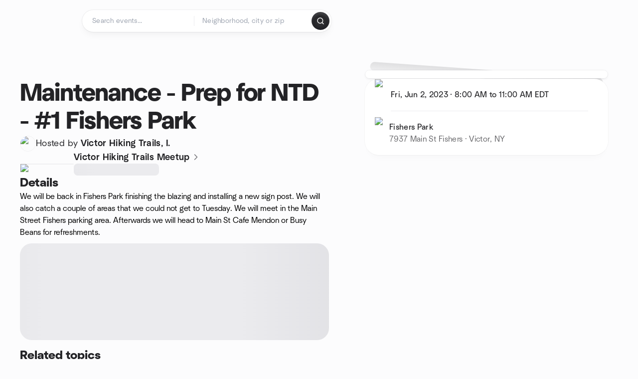

--- FILE ---
content_type: text/html; charset=utf-8
request_url: https://www.meetup.com/victor-hiking-trails-meetup/events/293539923/
body_size: 13563
content:
<!DOCTYPE html><html lang="en-US"><head><meta charSet="utf-8"/><style data-fullcalendar="true"></style><meta name="viewport" content="width=device-width, initial-scale=1"/><meta http-equiv="Content-Type" content="text/html; charset=UTF-8"/><meta name="service" content="web-next"/><meta name="X-Location" content="east"/><meta name="X-Build-Version" content="7a2007748579602843565e1d3fe3055beafcf086"/><link rel="preload" as="script" href="https://apps.rokt.com/wsdk/integrations/launcher.js"/><link rel="icon" href="https://secure.meetupstatic.com/next/images/favicon.ico" type="image/x-icon" sizes="any"/><link rel="shortcut icon" href="https://secure.meetupstatic.com/next/images/favicon.ico"/><link rel="apple-touch-icon" sizes="120x120" href="https://secure.meetupstatic.com/next/images/general/m_redesign_120x120.png"/><link rel="apple-touch-icon" sizes="152x152" href="https://secure.meetupstatic.com/next/images/general/m_redesign_152x152.png"/><link rel="apple-touch-icon" sizes="167x167" href="https://secure.meetupstatic.com/next/images/general/m_redesign_167x167.png"/><link rel="shortcut icon" sizes="128x128" href="https://secure.meetupstatic.com/next/images/general/m_redesign_128x128.png"/><link rel="shortcut icon" sizes="196x196" href="https://secure.meetupstatic.com/next/images/general/m_redesign_196x196.png"/><link rel="preload" href="/_next/static/media/Graphik-Regular.7c14ed95.woff2" as="font" type="font/woff2" crossorigin="true"/><link rel="preload" href="/_next/static/media/Graphik-Bold.9ca67fd8.woff2" as="font" type="font/woff2" crossorigin="true"/><link rel="preload" href="/_next/static/media/Graphik-Semibold.0c4bd776.woff2" as="font" type="font/woff2" crossorigin="true"/><link rel="preload" href="/_next/static/media/Graphik-Medium.4251d5ac.woff2" as="font" type="font/woff2" crossorigin="true"/><link rel="preload" href="/_next/static/media/NeuSans-Regular.1ca3b39b.woff2" as="font" type="font/woff2" crossorigin="anonymous"/><link rel="preload" href="/_next/static/media/NeuSans-Medium.7b11edcf.woff2" as="font" type="font/woff2" crossorigin="anonymous"/><link rel="preload" href="/_next/static/media/NeuSans-Bold.5c45f750.woff2" as="font" type="font/woff2" crossorigin="anonymous"/><link rel="preload" href="/_next/static/media/NeuSans-Book.27256a60.woff2" as="font" type="font/woff2" crossorigin="anonymous"/><link rel="preload" href="/_next/static/media/Grandstander/Grandstander-SemiBold.ttf" as="font" type="font/truetype" crossorigin="anonymous"/><script type="text/javascript" src="//script.crazyegg.com/pages/scripts/0118/4627.js" async=""></script><link rel="preload" href="https://www.facebook.com/tr?id=792405807634160&amp;ev=PageView&amp;noscript=1" as="image" fetchpriority="high"/><script type="application/ld+json">{"@type":"Organization","@context":"https://schema.org","url":"https://www.meetup.com/victor-hiking-trails-meetup/events/293539923/","name":"Meetup","logo":"https://secure.meetupstatic.com/next/images/general/m_redesign_630x630.png","sameAs":["https://www.facebook.com/meetup/","https://twitter.com/Meetup/","https://www.youtube.com/meetup","https://www.instagram.com/meetup/"]}</script><title>Maintenance - Prep for NTD - #1 Fishers Park, Fri, Jun 2, 2023, 8:00 AM   | Meetup</title><meta name="description" content="We will be back in Fishers Park finishing the blazing and installing a new sign post. We will also catch a couple of areas that we could not get to Tuesday. We will meet in"/><meta property="fb:app_id" content="2403839689"/><meta property="og:site_name" content="Meetup"/><meta property="og:type" content="article"/><meta property="og:title" content="Maintenance - Prep for NTD - #1 Fishers Park, Fri, Jun 2, 2023, 8:00 AM   | Meetup"/><meta property="og:description" content="We will be back in Fishers Park finishing the blazing and installing a new sign post. We will also catch a couple of areas that we could not get to Tuesday. We will meet in"/><meta property="og:url" content="https://www.meetup.com/victor-hiking-trails-meetup/events/293539923/"/><meta property="og:image" content="https://secure.meetupstatic.com/photos/event/3/7/5/0/600_513314160.jpeg"/><meta property="al:android:app_name" content="Meetup"/><meta property="al:android:package" content="com.meetup"/><meta property="al:ios:app_store_id" content="375990038"/><meta property="al:ios:app_name" content="Meetup"/><meta property="al:web:should_fallback" content="true"/><meta property="al:android:url" content="meetup://"/><meta property="al:ios:url" content="meetup://"/><meta property="al:web:url" content="https://www.meetup.com/"/><meta property="twitter:card" content="summary_large_image"/><meta property="twitter:site" content="@meetup"/><meta property="twitter:image" content="https://secure.meetupstatic.com/photos/event/3/7/5/0/600_513314160.jpeg"/><meta property="twitter:description" content="We will be back in Fishers Park finishing the blazing and installing a new sign post. We will also catch a couple of areas that we could not get to Tuesday. We will meet in"/><meta property="twitter:app:id:iphone" content="375990038"/><meta property="twitter:app:name:iphone" content="Meetup"/><meta property="twitter:app:id:ipad" content="375990038"/><meta property="twitter:app:name:ipad" content="Meetup"/><meta property="twitter:app:id:googleplay" content="com.meetup"/><meta property="twitter:app:name:googleplay" content="Meetup"/><meta name="robots" content="noindex, follow, max-image-preview:large"/><script type="application/ld+json">{"@context":"https://schema.org","@type":"BreadcrumbList","itemListElement":[{"@type":"ListItem","position":1,"item":{"@id":"https://www.meetup.com/find","name":"All events"}},{"@type":"ListItem","position":2,"item":{"@id":"https://www.meetup.com/find/us--ny--victor","name":"Events in Victor, NY"}},{"@type":"ListItem","position":3,"item":{"@id":"https://www.meetup.com/topics/hiking","name":"Hiking events"}},{"@type":"ListItem","position":4,"item":{"@id":"https://www.meetup.com/topics/outdoors","name":"Outdoors events"}},{"@type":"ListItem","position":5,"item":{"@id":"https://www.meetup.com/topics/nature-walks","name":"Nature Walks events"}},{"@type":"ListItem","position":6,"item":{"@id":"https://www.meetup.com/topics/trail-building-and-maintaining","name":"Trail Building and Maintaining events"}},{"@type":"ListItem","position":7,"item":{"@id":"https://www.meetup.com/topics/volunteer-trail-maintenance","name":"Volunteer Trail Maintenance events"}}]}</script><link rel="canonical" href="https://www.meetup.com/victor-hiking-trails-meetup/events/293539923/"/><link rel="preconnect" href="https://secure.meetupstatic.com"/><link rel="dns-prefetch" href="https://secure.meetupstatic.com"/><link rel="preconnect" href="https://secure-content.meetupstatic.com"/><link rel="dns-prefetch" href="https://secure-content.meetupstatic.com"/><link rel="preconnect" href="https://www.googletagmanager.com"/><link rel="dns-prefetch" href="https://www.googletagmanager.com"/><meta name="apple-itunes-app" content="app-id=375990038, app-clip-bundle-id=com.meetup.iphone.MeetupAppClip, app-clip-display=card"/><script type="application/ld+json">{"@context":"https://schema.org","@type":"SportsEvent","name":"Maintenance - Prep for NTD - #1 Fishers Park","url":"https://www.meetup.com/victor-hiking-trails-meetup/events/293539923/","description":"We will be back in Fishers Park finishing the blazing and installing a new sign post. We will also catch a couple of areas that we could not get to Tuesday","startDate":"2023-06-02T08:00:00-04:00","endDate":"2023-06-02T11:00:00-04:00","eventStatus":"https://schema.org/EventScheduled","image":["https://secure-content.meetupstatic.com/images/classic-events/513314160/676x676.jpg","https://secure-content.meetupstatic.com/images/classic-events/513314160/676x507.jpg","https://secure-content.meetupstatic.com/images/classic-events/513314160/676x380.jpg"],"eventAttendanceMode":"https://schema.org/OfflineEventAttendanceMode","location":{"@type":"Place","name":"Fishers Park","address":{"@type":"PostalAddress","addressLocality":"Victor","addressRegion":"NY","addressCountry":"us","streetAddress":"7937 Main St Fishers, Victor, NY"}},"organizer":{"@type":"Organization","name":"Victor Hiking Trails Meetup","url":"https://www.meetup.com/victor-hiking-trails-meetup/"}}</script><script type="application/ld+json">{"@context":"https://schema.org","@type":"RsvpAction"}</script><link rel="preload" as="image" imageSrcSet="https://secure.meetupstatic.com/photos/event/1/e/b/d/event_495667869.jpeg?w=16 16w, https://secure.meetupstatic.com/photos/event/1/e/b/d/event_495667869.jpeg?w=32 32w, https://secure.meetupstatic.com/photos/event/1/e/b/d/event_495667869.jpeg?w=48 48w, https://secure.meetupstatic.com/photos/event/1/e/b/d/event_495667869.jpeg?w=64 64w, https://secure.meetupstatic.com/photos/event/1/e/b/d/event_495667869.jpeg?w=96 96w, https://secure.meetupstatic.com/photos/event/1/e/b/d/event_495667869.jpeg?w=128 128w, https://secure.meetupstatic.com/photos/event/1/e/b/d/event_495667869.jpeg?w=256 256w, https://secure.meetupstatic.com/photos/event/1/e/b/d/event_495667869.jpeg?w=384 384w, https://secure.meetupstatic.com/photos/event/1/e/b/d/event_495667869.jpeg?w=640 640w, https://secure.meetupstatic.com/photos/event/1/e/b/d/event_495667869.jpeg?w=750 750w, https://secure.meetupstatic.com/photos/event/1/e/b/d/event_495667869.jpeg?w=828 828w, https://secure.meetupstatic.com/photos/event/1/e/b/d/event_495667869.jpeg?w=1080 1080w, https://secure.meetupstatic.com/photos/event/1/e/b/d/event_495667869.jpeg?w=1200 1200w, https://secure.meetupstatic.com/photos/event/1/e/b/d/event_495667869.jpeg?w=1920 1920w, https://secure.meetupstatic.com/photos/event/1/e/b/d/event_495667869.jpeg?w=2048 2048w, https://secure.meetupstatic.com/photos/event/1/e/b/d/event_495667869.jpeg?w=3840 3840w" imageSizes="120px" fetchpriority="high"/><meta name="next-head-count" content="67"/><meta name="next_csrf" content="998af255-2111-433c-8738-2d95f73d8a11"/><link rel="preconnect" href="https://fonts.googleapis.com"/><link rel="preconnect" href="https://fonts.gstatic.com" crossorigin="anonymous"/><link rel="stylesheet" data-href="https://fonts.googleapis.com/css2?family=Gloria+Hallelujah&amp;display=swap"/><script src="https://accounts.google.com/gsi/client" async="" defer=""></script><link data-next-font="" rel="preconnect" href="/" crossorigin="anonymous"/><link rel="preload" href="/_next/static/css/6e47f9725ca77e64.css" as="style"/><link rel="stylesheet" href="/_next/static/css/6e47f9725ca77e64.css" data-n-g=""/><link rel="preload" href="/_next/static/css/428f16c55b790c1b.css" as="style"/><link rel="stylesheet" href="/_next/static/css/428f16c55b790c1b.css" data-n-p=""/><noscript data-n-css=""></noscript><script defer="" nomodule="" src="/_next/static/chunks/polyfills-c67a75d1b6f99dc8.js"></script><script src="/_next/static/chunks/webpack-032beda6e336aba9.js" defer=""></script><script src="/_next/static/chunks/framework-431a1bc2254e8974.js" defer=""></script><script src="/_next/static/chunks/main-af3146485c9784d4.js" defer=""></script><script src="/_next/static/chunks/pages/_app-6ec5dc590a80f5c3.js" defer=""></script><script src="/_next/static/chunks/75326-6ff682543f5fe5ef.js" defer=""></script><script src="/_next/static/chunks/87720-62ffe5347ec9669b.js" defer=""></script><script src="/_next/static/chunks/55423-85970085daef8938.js" defer=""></script><script src="/_next/static/chunks/9640-48e4729556451d97.js" defer=""></script><script src="/_next/static/chunks/85876-bc0bf3d2848b0cc3.js" defer=""></script><script src="/_next/static/chunks/51044-fd169ff78f164878.js" defer=""></script><script src="/_next/static/chunks/43949-9c10d5e70b42d7b1.js" defer=""></script><script src="/_next/static/chunks/18923-87b3aa036a02ed9b.js" defer=""></script><script src="/_next/static/chunks/63286-3d782f802541055f.js" defer=""></script><script src="/_next/static/chunks/61368-9573d54834ce3ab0.js" defer=""></script><script src="/_next/static/chunks/3201-3199937c8fad424b.js" defer=""></script><script src="/_next/static/chunks/92270-0346364d97efbf56.js" defer=""></script><script src="/_next/static/chunks/38035-ebb029e5ec5dc8b3.js" defer=""></script><script src="/_next/static/chunks/26146-b3adaa00aa126f16.js" defer=""></script><script src="/_next/static/chunks/56332-ead8ae9234c04ad2.js" defer=""></script><script src="/_next/static/chunks/44962-f1675afd002b6d7a.js" defer=""></script><script src="/_next/static/chunks/51138-6eaf33ac53d687a3.js" defer=""></script><script src="/_next/static/chunks/91614-a6b3b15276e04ff0.js" defer=""></script><script src="/_next/static/chunks/44420-ad8be45011b1a6fb.js" defer=""></script><script src="/_next/static/chunks/81875-174fc2ba366c43d8.js" defer=""></script><script src="/_next/static/chunks/17550-10ab759762053f87.js" defer=""></script><script src="/_next/static/chunks/98725-7a2d3e0d991b7ecd.js" defer=""></script><script src="/_next/static/chunks/93022-2d3099cf190d162e.js" defer=""></script><script src="/_next/static/chunks/85171-68a996750903df55.js" defer=""></script><script src="/_next/static/chunks/88741-72c3608381393fcb.js" defer=""></script><script src="/_next/static/chunks/11808-88e4aedddd23afad.js" defer=""></script><script src="/_next/static/chunks/75054-13770327b44dce33.js" defer=""></script><script src="/_next/static/chunks/39956-6d3a76eb2eee324d.js" defer=""></script><script src="/_next/static/chunks/40366-992cdcf47bc975ef.js" defer=""></script><script src="/_next/static/chunks/pages/%5Bslug%5D/events/%5BeventId%5D-aca9394987397c44.js" defer=""></script><script src="/_next/static/7a2007748579602843565e1d3fe3055beafcf086/_buildManifest.js" defer=""></script><script src="/_next/static/7a2007748579602843565e1d3fe3055beafcf086/_ssgManifest.js" defer=""></script><link rel="stylesheet" href="https://fonts.googleapis.com/css2?family=Gloria+Hallelujah&display=swap"/></head><body class="font-body antialiased"><script>0</script><div id="__next"><noscript><img alt="" fetchpriority="high" width="1" height="1" decoding="async" data-nimg="1" style="color:transparent;display:none" src="https://www.facebook.com/tr?id=792405807634160&amp;ev=PageView&amp;noscript=1"/></noscript><noscript id="google-tag-manager"><iframe title="gtm" src="https://www.googletagmanager.com/ns.html?id=GTM-T2LNGD" height="0" width="0" style="display:none;visibility:hidden"></iframe></noscript> <!-- --> <div role="status" aria-live="polite" class="sr-only"></div><section aria-label="Notifications alt+T" tabindex="-1" aria-live="polite" aria-relevant="additions text" aria-atomic="false"></section><div class=""><a class="text-viridian focus:p-2 bg-white c1r8us06" href="#main">Skip to content</a><div id="a11y-announcement"></div><div class="flex min-h-screen flex-col" id="page" data-event-category="eventHome"><header id="app-header" class="top-0 z-50 mb-ds2-40 xs:mb-0" style="background-color:var(--background-color)" data-event-label="Header"><div class="peer relative z-50 flex items-center justify-between rounded-b-ds2-24 rounded-t-none px-ds2-40 pb-ds2-16 pt-ds2-20 has-[input:focus]:bg-ds2-surface-fill-primary-enabled"><div class="group flex w-full items-center gap-ds2-32 self-stretch"><div class="flex flex-1 items-center gap-ds2-48"><div class="relative shrink-0"><div class="peer transition-opacity duration-300 hover:opacity-0"><a class="hover:no-underline" href="https://www.meetup.com/"><div style="color:#FF4A79;width:125px;height:34px"></div></a></div><div class="pointer-events-none absolute inset-0 z-0 flex items-center justify-center opacity-0 transition-opacity duration-300 peer-hover:opacity-100"><button class="inline-flex items-center justify-center rounded-ds2-max max-w-full relative select-none data-[disabled=false]:active:scale-98 transition-all duration-150 before:absolute before:rounded-ds2-max before:z-0 before:opacity-0 data-[disabled=false]:hover:before:opacity-100 before:transition-opacity before:duration-150 data-[disabled=true]:cursor-not-allowed data-[disabled=true]:pointer-events-none hover:no-underline text-ds2-text_button-content-fill-secondary-enabled hover:text-ds2-text_button-content-fill-secondary-hover before:bg-ds2-text_button-base-fill-shared-hover data-[disabled=true]:text-ds2-text_button-content-fill-secondary-disabled gap-ds2-6 ds2-m16 before:-inset-x-ds2-12 before:-inset-y-ds2-6 pointer-events-none" type="button" data-disabled="false"><span class="relative z-10 flex min-w-0 max-w-full items-center justify-center" style="gap:inherit"><span class="relative z-10 flex min-w-0 max-w-full items-center justify-center truncate" style="gap:inherit"><svg xmlns="http://www.w3.org/2000/svg" width="16" height="16" viewBox="0 0 24 24" fill="none" stroke="currentColor" stroke-width="2.146625258399798" stroke-linecap="round" stroke-linejoin="round" class="lucide lucide-house flex-shrink-0" aria-hidden="true"><path d="M15 21v-8a1 1 0 0 0-1-1h-4a1 1 0 0 0-1 1v8"></path><path d="M3 10a2 2 0 0 1 .709-1.528l7-5.999a2 2 0 0 1 2.582 0l7 5.999A2 2 0 0 1 21 10v9a2 2 0 0 1-2 2H5a2 2 0 0 1-2-2z"></path></svg><span class="min-w-0 max-w-full truncate px-ds2-2">Homepage</span></span></span></button></div></div><form id="search-form" class="flex-1 outline-none w-full max-w-[500px] transition-all duration-150 has-[input:focus]:max-w-[600px]"><div class="flex gap-ds2-2 rounded-full bg-ds2-main_search_input-base-fill-primary-enabled p-ds2-4 shadow-ds2-shadow-main-search-input-base-primary-enabled has-[:focus]:bg-ds2-main_search_input-base-fill-primary-active has-[:focus]:shadow-none"><div class="group/locationInputContainer relative flex flex-1 rounded-full py-ds2-8 pl-ds2-16 hover:bg-ds2-main_search_input-base-fill-secondary-hover has-[:focus]:bg-ds2-main_search_input-base-fill-secondary-active has-[:focus]:shadow-ds2-shadow-main-search-input-base-secondary-active" data-event-category="Top Nav - Search"><input id="keyword-bar-in-search" name="keywords" placeholder="Search events..." aria-label="Search events..." autoComplete="on" class="placeholder:text-ds2-input-text-field-fill-enabled ds2-r14 w-0 flex-1 appearance-none truncate border-r border-ds2-surface-stroke-secondary-enabled bg-transparent outline-none placeholder:ds2-r14 hover:border-transparent focus:border-transparent" data-element-name="keyword-bar-in-search" data-event-label="Keyword search" value=""/><input id="hidden-location-search-submit" data-testid="hidden-location-search-submit" type="submit" class="sr-only absolute -left-[384px] sm:hidden" value="Submit"/><button class="items-center justify-center rounded-full transition-all select-none after:absolute after:-inset-ds2-6 after:rounded-full after:transition-all disabled:after:bg-transparent disabled:active:scale-100 active:scale-92 hover:after:bg-ds2-icon_button-base-fill-tertiary-hover absolute top-1/2 -translate-y-1/2 right-[10px] opacity-0 group-has-[input:focus]/locationInputContainer:opacity-100 hidden" type="button" data-disabled="false"><svg xmlns="http://www.w3.org/2000/svg" width="16" height="16" viewBox="0 0 24 24" fill="none" stroke="currentColor" stroke-width="1.6099689437998486" stroke-linecap="round" stroke-linejoin="round" class="lucide lucide-x text-ds2-icon_button-icon-fill-tertiary-enabled hover:text-ds2-icon_button-icon-fill-tertiary-hover" aria-hidden="true"><path d="M18 6 6 18"></path><path d="m6 6 12 12"></path></svg></button></div><div class="relative flex flex-1 rounded-full py-ds2-8 pl-ds2-16 hover:bg-ds2-main_search_input-base-fill-secondary-hover has-[:focus]:bg-ds2-main_search_input-base-fill-secondary-active has-[:focus]:shadow-ds2-shadow-main-search-input-base-secondary-active"><div class="group/eventsInputContainer relative flex w-full" data-testid="SearchTypeahead" role="combobox" aria-haspopup="listbox" aria-owns="location-typeahead-header-search-menu" aria-expanded="false"><input tabindex="0" placeholder="Neighborhood, city or zip" aria-label="Search for location by city or zip code" data-element-name="header-search" data-event-label="Location search" aria-expanded="false" aria-autocomplete="list" aria-controls="location-typeahead-header-search-menu" data-event-category="header" role="combobox" class="placeholder:text-ds2-input-text-field-fill-enabled ds2-r14 w-0 flex-1 appearance-none bg-transparent outline-none placeholder:ds2-r14 truncate" id="location-typeahead-header-search" aria-labelledby="location-typeahead-header-search-label" autoComplete="off" value=""/></div></div><div class="flex items-center self-stretch pl-[14px]"><button class="inline-flex items-center justify-center rounded-ds2-max max-w-full min-w-0 select-none data-[disabled=false]:active:scale-98 data-[disabled=true]:cursor-not-allowed data-[disabled=true]:pointer-events-none hover:no-underline relative text-ds2-button-content-fill-primary-enabled data-[disabled=false]:bg-ds2-button-base-fill-primary-enabled shadow-ds2-shadow-button-base-primary-enabled hover:shadow-ds2-shadow-button-base-primary-hover active:shadow-ds2-shadow-button-base-primary-pressed data-[disabled=true]:text-ds2-button-content-fill-primary-disabled data-[disabled=true]:bg-ds2-button-base-fill-primary-disabled data-[disabled=true]:shadow-ds2-shadow-button-base-primary-disabled transition-all duration-150 before:absolute before:inset-0 before:z-0 before:bg-ds2-button-base-fill-primary-hover before:shadow-ds2-shadow-button-base-primary-hover before:rounded-ds2-max before:opacity-0 before:transition-opacity before:duration-150 data-[disabled=false]:hover:before:opacity-100 after:absolute after:inset-0 after:z-0 after:bg-ds2-button-base-fill-primary-pressed after:shadow-ds2-shadow-button-base-primary-pressed after:rounded-ds2-max after:opacity-0 after:transition-opacity after:duration-150 data-[disabled=false]:active:after:opacity-100 gap-ds2-8 ds2-m14 p-ds2-10" id="location-search-submit" data-testid="location-search-submit" aria-label="Search events..." data-element-name="header-searchBarButton" data-event-label="Search submit" type="submit" data-disabled="false"><span class="relative z-10 flex min-w-0 max-w-full items-center justify-center overflow-hidden" style="gap:inherit"><span class="flex min-w-0 max-w-full items-center justify-center overflow-hidden" style="gap:inherit"><svg xmlns="http://www.w3.org/2000/svg" width="16" height="16" viewBox="0 0 24 24" fill="none" stroke="currentColor" stroke-width="2.146625258399798" stroke-linecap="round" stroke-linejoin="round" class="lucide lucide-search shrink-0" aria-hidden="true"><path d="m21 21-4.34-4.34"></path><circle cx="11" cy="11" r="8"></circle></svg></span></span></button></div></div></form></div></div></div><div class="pointer-events-none fixed inset-0 z-40 bg-ds2-overlay-fill-quaternary-enabled opacity-0 transition-opacity duration-200 peer-has-[input:focus]:pointer-events-auto peer-has-[input:focus]:opacity-100"></div></header><div class="flex flex-grow flex-col"><main id="main" class="lg:pb-ds2-52"><div class="px-ds2-20 pt-ds2-0 lg:pb-ds2-52 lg:pt-ds2-40"><div class="flex flex-col gap-ds2-16 pb-ds2-44 ds2-container-lg lg:gap-ds2-24 lg:pb-ds2-60"><div class="flex w-full flex-col gap-ds2-32 lg:flex-row-reverse lg:justify-between"><aside class="flex w-full flex-1 flex-col gap-ds2-28 pt-ds2-16 lg:w-auto lg:min-w-0 lg:max-w-[528px] lg:gap-ds2-40 lg:p-ds2-20"><div class="hidden lg:block"><div class="relative aspect-video w-full"><div class="absolute inset-x-ds2-10 inset-y-ds2-0 hidden items-center justify-center md:flex"><div class="size-full flex-none rotate-[4deg]"><div class="shadow-ds2-shadow-tilted_background-base size-full rounded-ds2-32 bg-ds2-tilted_background-base-fill-enabled"></div></div></div><div class="relative size-full"><div class="size-full rounded-ds2-32 border border-ds2-surface-stroke-neutral_opacity_5-enabled bg-ds2-surface-fill-primary-enabled bg-clip-padding p-ds2-8 shadow-ds2-shadow-xxxs-default"><div aria-hidden="true" role="presentation" class="Shimmer_shimmer__hHuAx aspect-video w-full rounded-ds2-24"></div></div></div></div></div><div class="lg:hidden"><div class="flex flex-col gap-ds2-16 lg:gap-ds2-24"><div class="flex flex-col gap-ds2-12 lg:gap-ds2-20"><h1 class="ds2-b32 text-ds2-text-fill-primary-enabled lg:ds2-b48">Maintenance - Prep for NTD - #1 Fishers Park</h1></div><div class="flex flex-row gap-ds2-12"><div class="flex flex-1"><a class="hover:no-underline" data-event-label="hosted-by" aria-label="Hosted by Victor Hiking Trails, I." href="https://www.meetup.com/victor-hiking-trails-meetup/events/293539923/attendees/"><div class="flex items-center gap-ds2-16"><div class="relative"><div class="relative flex items-center justify-center rounded-ds2-max size-[32px]"><div class="flex size-full select-none items-center justify-center overflow-hidden rounded-ds2-max border border-ds2-avatar-base-stroke-enabled"><img alt="Photo of the user Victor Hiking Trails, Inc" draggable="false" aria-label="Photo of the user Victor Hiking Trails, Inc" loading="lazy" width="32" height="32" decoding="async" data-nimg="1" class="size-full object-cover" style="color:transparent" srcSet="https://secure.meetupstatic.com/photos/member/c/2/b/6/thumb_244189846.jpeg?w=32 1x, https://secure.meetupstatic.com/photos/member/c/2/b/6/thumb_244189846.jpeg?w=64 2x" src="https://secure.meetupstatic.com/photos/member/c/2/b/6/thumb_244189846.jpeg?w=64"/></div></div></div><div class="flex flex-col items-start justify-center gap-ds2-0"><p class="ds2-r16 text-ds2-text-fill-primary-enabled lg:ds2-r18">Hosted by <span class="ds2-m16 lg:ds2-m18">Victor Hiking Trails, I.</span></p></div></div></a></div><div class="lg:hidden"><button class="inline-flex items-center justify-center rounded-ds2-max max-w-full min-w-0 select-none data-[disabled=false]:active:scale-98 data-[disabled=true]:cursor-not-allowed data-[disabled=true]:pointer-events-none hover:no-underline relative text-ds2-button-content-fill-secondary-enabled data-[disabled=false]:bg-ds2-button-base-fill-secondary-enabled shadow-ds2-shadow-button-base-secondary-enabled hover:shadow-ds2-shadow-button-base-secondary-hover active:shadow-ds2-shadow-button-base-secondary-pressed data-[disabled=true]:text-ds2-button-content-fill-secondary-disabled data-[disabled=true]:shadow-ds2-shadow-button-base-secondary-disabled transition-shadow duration-150 before:absolute before:inset-0 before:z-0 before:bg-ds2-button-base-fill-secondary-hover before:shadow-ds2-shadow-button-base-secondary-hover before:rounded-ds2-max before:opacity-0 before:transition-opacity before:duration-150 data-[disabled=false]:hover:before:opacity-100 after:absolute after:inset-0 after:z-0 after:bg-ds2-button-base-fill-secondary-pressed after:shadow-ds2-shadow-button-base-secondary-pressed after:rounded-ds2-max after:opacity-0 after:transition-opacity after:duration-150 data-[disabled=false]:active:after:opacity-100 gap-ds2-8 ds2-m14 p-ds2-10" type="button" data-disabled="false"><span class="relative z-10 flex min-w-0 max-w-full items-center justify-center overflow-hidden" style="gap:inherit"><span class="flex min-w-0 max-w-full items-center justify-center overflow-hidden" style="gap:inherit"><svg xmlns="http://www.w3.org/2000/svg" width="16" height="16" viewBox="0 0 24 24" fill="none" stroke="currentColor" stroke-width="2.146625258399798" stroke-linecap="round" stroke-linejoin="round" class="lucide lucide-share shrink-0" aria-hidden="true"><path d="M12 2v13"></path><path d="m16 6-4-4-4 4"></path><path d="M4 12v8a2 2 0 0 0 2 2h12a2 2 0 0 0 2-2v-8"></path></svg></span></span></button></div></div></div></div><div class="lg:hidden"><a class="block no-underline hover:no-underline" href="https://www.meetup.com/victor-hiking-trails-meetup/"><div class="group relative cursor-pointer rounded-ds2-24 bg-ds2-surface-fill-primary-enabled p-ds2-16 shadow-ds2-shadow-xs-border transition-all duration-200 lg:bg-transparent lg:p-0 lg:shadow-none"><div class="flex flex-col gap-ds2-16"><div class="flex flex-row items-center gap-ds2-12 lg:gap-ds2-20"><div class="relative aspect-video w-[108px] flex-shrink-0"><img alt="Photo of Victor Hiking Trails Meetup group" fetchpriority="high" decoding="async" data-nimg="fill" class="rounded-ds2-12 border border-ds2-surface-stroke-neutral_opacity_5-enabled object-cover" style="position:absolute;height:100%;width:100%;left:0;top:0;right:0;bottom:0;color:transparent" sizes="120px" srcSet="https://secure.meetupstatic.com/photos/event/1/e/b/d/event_495667869.jpeg?w=16 16w, https://secure.meetupstatic.com/photos/event/1/e/b/d/event_495667869.jpeg?w=32 32w, https://secure.meetupstatic.com/photos/event/1/e/b/d/event_495667869.jpeg?w=48 48w, https://secure.meetupstatic.com/photos/event/1/e/b/d/event_495667869.jpeg?w=64 64w, https://secure.meetupstatic.com/photos/event/1/e/b/d/event_495667869.jpeg?w=96 96w, https://secure.meetupstatic.com/photos/event/1/e/b/d/event_495667869.jpeg?w=128 128w, https://secure.meetupstatic.com/photos/event/1/e/b/d/event_495667869.jpeg?w=256 256w, https://secure.meetupstatic.com/photos/event/1/e/b/d/event_495667869.jpeg?w=384 384w, https://secure.meetupstatic.com/photos/event/1/e/b/d/event_495667869.jpeg?w=640 640w, https://secure.meetupstatic.com/photos/event/1/e/b/d/event_495667869.jpeg?w=750 750w, https://secure.meetupstatic.com/photos/event/1/e/b/d/event_495667869.jpeg?w=828 828w, https://secure.meetupstatic.com/photos/event/1/e/b/d/event_495667869.jpeg?w=1080 1080w, https://secure.meetupstatic.com/photos/event/1/e/b/d/event_495667869.jpeg?w=1200 1200w, https://secure.meetupstatic.com/photos/event/1/e/b/d/event_495667869.jpeg?w=1920 1920w, https://secure.meetupstatic.com/photos/event/1/e/b/d/event_495667869.jpeg?w=2048 2048w, https://secure.meetupstatic.com/photos/event/1/e/b/d/event_495667869.jpeg?w=3840 3840w" src="https://secure.meetupstatic.com/photos/event/1/e/b/d/event_495667869.jpeg?w=3840"/></div><div class="flex min-w-0 flex-1 flex-col justify-between gap-ds2-2 lg:gap-ds2-8"><h3 class="ds2-m16 line-clamp-2 overflow-hidden text-ds2-text-fill-primary-enabled lg:ds2-m18">Victor Hiking Trails Meetup<svg xmlns="http://www.w3.org/2000/svg" width="20" height="20" viewBox="0 0 24 24" fill="none" stroke="currentColor" stroke-width="1.8" stroke-linecap="round" stroke-linejoin="round" class="lucide lucide-chevron-right ml-ds2-2 hidden -translate-y-[1px] text-ds2-icon-fill-tertiary-enabled lg:inline-block" aria-hidden="true"><path d="m9 18 6-6-6-6"></path></svg></h3><div><div aria-hidden="true" role="presentation" class="Shimmer_shimmer__hHuAx h-ds2-24 w-1/3 rounded-ds2-8"></div></div></div></div></div></div></a></div><div class="flex flex-col gap-ds2-16 lg:sticky lg:top-ds2-16 lg:gap-ds2-20"><div class="flex flex-col items-start justify-center md:rounded-ds2-28 md:bg-ds2-surface-fill-primary-enabled md:shadow-ds2-shadow-xs-border"><div class="flex w-full items-center gap-ds2-16 md:px-ds2-20"><img alt="calendar icon" loading="lazy" width="32" height="32" decoding="async" data-nimg="1" style="color:transparent" srcSet="https://secure.meetupstatic.com/next/images/complex-icons/branded/calendar.webp?w=32 1x, https://secure.meetupstatic.com/next/images/complex-icons/branded/calendar.webp?w=64 2x" src="https://secure.meetupstatic.com/next/images/complex-icons/branded/calendar.webp?w=64"/><div class="flex w-full py-ds2-8 md:border-b md:border-ds2-surface-stroke-secondary-enabled md:py-ds2-20"><div><p class="ds2-k16 text-ds2-text-fill-primary-enabled"><time dateTime="2023-06-02T08:00:00-04:00" class="block">Fri, Jun 2, 2023<!-- --> · <!-- --> 8:00 AM to 11:00 AM<!-- --> <!-- -->EDT</time></p></div></div><div class="size-ds2-20 shrink-0"></div></div><div class="flex w-full items-center gap-ds2-16 md:px-ds2-20"><img alt="pin icon" loading="lazy" width="32" height="32" decoding="async" data-nimg="1" style="color:transparent" srcSet="https://secure.meetupstatic.com/next/images/complex-icons/branded/pin.webp?w=32 1x, https://secure.meetupstatic.com/next/images/complex-icons/branded/pin.webp?w=64 2x" src="https://secure.meetupstatic.com/next/images/complex-icons/branded/pin.webp?w=64"/><div class="flex w-full flex-col py-ds2-8 md:py-ds2-20"><p class="ds2-k16 text-ds2-text-fill-primary-enabled">Fishers Park</p><p class="ds2-r16 text-ds2-text-fill-tertiary-enabled">7937 Main St Fishers · Victor, NY</p></div><div class="size-ds2-20 shrink-0"></div></div><div class="w-full pb-ds2-8 pt-ds2-24 lg:hidden"></div></div><div class="hidden lg:block"></div></div><div class="lg:hidden"><div class="relative aspect-video w-full"><div class="absolute inset-x-ds2-10 inset-y-ds2-0 hidden items-center justify-center md:flex"><div class="size-full flex-none rotate-[4deg]"><div class="shadow-ds2-shadow-tilted_background-base size-full rounded-ds2-32 bg-ds2-tilted_background-base-fill-enabled"></div></div></div><div class="relative size-full"><div class="size-full rounded-ds2-32 border border-ds2-surface-stroke-neutral_opacity_5-enabled bg-ds2-surface-fill-primary-enabled bg-clip-padding p-ds2-8 shadow-ds2-shadow-xxxs-default"><div aria-hidden="true" role="presentation" class="Shimmer_shimmer__hHuAx aspect-video w-full rounded-ds2-24"></div></div></div></div></div></aside><div class="flex w-full flex-1 flex-col gap-ds2-48 py-0 lg:min-w-[560px] lg:max-w-[620px] lg:gap-ds2-60 lg:pt-ds2-40"><div class="hidden lg:block"><div class="flex flex-col gap-ds2-16 lg:gap-ds2-24"><div class="flex flex-col gap-ds2-12 lg:gap-ds2-20"><h1 class="ds2-b32 text-ds2-text-fill-primary-enabled lg:ds2-b48">Maintenance - Prep for NTD - #1 Fishers Park</h1></div><div class="flex flex-row gap-ds2-12"><div class="flex flex-1"><a class="hover:no-underline" data-event-label="hosted-by" aria-label="Hosted by Victor Hiking Trails, I." href="https://www.meetup.com/victor-hiking-trails-meetup/events/293539923/attendees/"><div class="flex items-center gap-ds2-16"><div class="relative"><div class="relative flex items-center justify-center rounded-ds2-max size-[32px]"><div class="flex size-full select-none items-center justify-center overflow-hidden rounded-ds2-max border border-ds2-avatar-base-stroke-enabled"><img alt="Photo of the user Victor Hiking Trails, Inc" draggable="false" aria-label="Photo of the user Victor Hiking Trails, Inc" loading="lazy" width="32" height="32" decoding="async" data-nimg="1" class="size-full object-cover" style="color:transparent" srcSet="https://secure.meetupstatic.com/photos/member/c/2/b/6/thumb_244189846.jpeg?w=32 1x, https://secure.meetupstatic.com/photos/member/c/2/b/6/thumb_244189846.jpeg?w=64 2x" src="https://secure.meetupstatic.com/photos/member/c/2/b/6/thumb_244189846.jpeg?w=64"/></div></div></div><div class="flex flex-col items-start justify-center gap-ds2-0"><p class="ds2-r16 text-ds2-text-fill-primary-enabled lg:ds2-r18">Hosted by <span class="ds2-m16 lg:ds2-m18">Victor Hiking Trails, I.</span></p></div></div></a></div><div class="lg:hidden"><button class="inline-flex items-center justify-center rounded-ds2-max max-w-full min-w-0 select-none data-[disabled=false]:active:scale-98 data-[disabled=true]:cursor-not-allowed data-[disabled=true]:pointer-events-none hover:no-underline relative text-ds2-button-content-fill-secondary-enabled data-[disabled=false]:bg-ds2-button-base-fill-secondary-enabled shadow-ds2-shadow-button-base-secondary-enabled hover:shadow-ds2-shadow-button-base-secondary-hover active:shadow-ds2-shadow-button-base-secondary-pressed data-[disabled=true]:text-ds2-button-content-fill-secondary-disabled data-[disabled=true]:shadow-ds2-shadow-button-base-secondary-disabled transition-shadow duration-150 before:absolute before:inset-0 before:z-0 before:bg-ds2-button-base-fill-secondary-hover before:shadow-ds2-shadow-button-base-secondary-hover before:rounded-ds2-max before:opacity-0 before:transition-opacity before:duration-150 data-[disabled=false]:hover:before:opacity-100 after:absolute after:inset-0 after:z-0 after:bg-ds2-button-base-fill-secondary-pressed after:shadow-ds2-shadow-button-base-secondary-pressed after:rounded-ds2-max after:opacity-0 after:transition-opacity after:duration-150 data-[disabled=false]:active:after:opacity-100 gap-ds2-8 ds2-m14 p-ds2-10" type="button" data-disabled="false"><span class="relative z-10 flex min-w-0 max-w-full items-center justify-center overflow-hidden" style="gap:inherit"><span class="flex min-w-0 max-w-full items-center justify-center overflow-hidden" style="gap:inherit"><svg xmlns="http://www.w3.org/2000/svg" width="16" height="16" viewBox="0 0 24 24" fill="none" stroke="currentColor" stroke-width="2.146625258399798" stroke-linecap="round" stroke-linejoin="round" class="lucide lucide-share shrink-0" aria-hidden="true"><path d="M12 2v13"></path><path d="m16 6-4-4-4 4"></path><path d="M4 12v8a2 2 0 0 0 2 2h12a2 2 0 0 0 2-2v-8"></path></svg></span></span></button></div></div></div></div><div class="hidden lg:block"><a class="block no-underline hover:no-underline" href="https://www.meetup.com/victor-hiking-trails-meetup/"><div class="group relative cursor-pointer rounded-ds2-24 bg-ds2-surface-fill-primary-enabled p-ds2-16 shadow-ds2-shadow-xs-border transition-all duration-200 lg:bg-transparent lg:p-0 lg:shadow-none"><div class="flex flex-col gap-ds2-16"><div class="flex flex-row items-center gap-ds2-12 lg:gap-ds2-20"><div class="relative aspect-video w-[108px] flex-shrink-0"><img alt="Photo of Victor Hiking Trails Meetup group" fetchpriority="high" decoding="async" data-nimg="fill" class="rounded-ds2-12 border border-ds2-surface-stroke-neutral_opacity_5-enabled object-cover" style="position:absolute;height:100%;width:100%;left:0;top:0;right:0;bottom:0;color:transparent" sizes="120px" srcSet="https://secure.meetupstatic.com/photos/event/1/e/b/d/event_495667869.jpeg?w=16 16w, https://secure.meetupstatic.com/photos/event/1/e/b/d/event_495667869.jpeg?w=32 32w, https://secure.meetupstatic.com/photos/event/1/e/b/d/event_495667869.jpeg?w=48 48w, https://secure.meetupstatic.com/photos/event/1/e/b/d/event_495667869.jpeg?w=64 64w, https://secure.meetupstatic.com/photos/event/1/e/b/d/event_495667869.jpeg?w=96 96w, https://secure.meetupstatic.com/photos/event/1/e/b/d/event_495667869.jpeg?w=128 128w, https://secure.meetupstatic.com/photos/event/1/e/b/d/event_495667869.jpeg?w=256 256w, https://secure.meetupstatic.com/photos/event/1/e/b/d/event_495667869.jpeg?w=384 384w, https://secure.meetupstatic.com/photos/event/1/e/b/d/event_495667869.jpeg?w=640 640w, https://secure.meetupstatic.com/photos/event/1/e/b/d/event_495667869.jpeg?w=750 750w, https://secure.meetupstatic.com/photos/event/1/e/b/d/event_495667869.jpeg?w=828 828w, https://secure.meetupstatic.com/photos/event/1/e/b/d/event_495667869.jpeg?w=1080 1080w, https://secure.meetupstatic.com/photos/event/1/e/b/d/event_495667869.jpeg?w=1200 1200w, https://secure.meetupstatic.com/photos/event/1/e/b/d/event_495667869.jpeg?w=1920 1920w, https://secure.meetupstatic.com/photos/event/1/e/b/d/event_495667869.jpeg?w=2048 2048w, https://secure.meetupstatic.com/photos/event/1/e/b/d/event_495667869.jpeg?w=3840 3840w" src="https://secure.meetupstatic.com/photos/event/1/e/b/d/event_495667869.jpeg?w=3840"/></div><div class="flex min-w-0 flex-1 flex-col justify-between gap-ds2-2 lg:gap-ds2-8"><h3 class="ds2-m16 line-clamp-2 overflow-hidden text-ds2-text-fill-primary-enabled lg:ds2-m18">Victor Hiking Trails Meetup<svg xmlns="http://www.w3.org/2000/svg" width="20" height="20" viewBox="0 0 24 24" fill="none" stroke="currentColor" stroke-width="1.8" stroke-linecap="round" stroke-linejoin="round" class="lucide lucide-chevron-right ml-ds2-2 hidden -translate-y-[1px] text-ds2-icon-fill-tertiary-enabled lg:inline-block" aria-hidden="true"><path d="m9 18 6-6-6-6"></path></svg></h3><div><div aria-hidden="true" role="presentation" class="Shimmer_shimmer__hHuAx h-ds2-24 w-1/3 rounded-ds2-8"></div></div></div></div></div></div></a></div><section class="flex flex-col gap-ds2-32 !gap-ds2-28"><div class="flex items-baseline justify-between"><div class="flex gap-ds2-12 items-center"><div class="flex flex-col gap-ds2-4"><h2 class="ds2-b24 text-ds2-text-fill-primary-enabled"><span class="relative inline-block">Details<div class="pointer-events-none select-none absolute -bottom-ds2-20 -left-ds2-2 flex w-full text-ds2-visual-fill-orange *:grow" style="width:100%;height:35px"></div></span></h2></div></div></div><div class="flex flex-col items-start gap-ds2-16"><div class="w-full break-words transition-all duration-300 line-clamp-[15]" style="font-family:NeuSans, Inter, system-ui, sans-serif"><p class="mb-ds2-10">We will be back in Fishers Park finishing the blazing and installing a new sign post. We will also catch a couple of areas that we could not get to Tuesday. We will meet in the Main Street Fishers parking area. Afterwards we will head to Main St Cafe Mendon or Busy Beans for refreshments.</p></div></div></section><div class="w-full"><div aria-hidden="true" role="presentation" class="Shimmer_shimmer__hHuAx h-[194px] w-full rounded-ds2-24"></div></div><div class="flex flex-col gap-ds2-48 lg:gap-ds2-60 lg:pt-ds2-16"><section class="flex flex-col gap-ds2-32 !gap-ds2-24"><div class="flex items-baseline justify-between"><div class="flex gap-ds2-12 items-center"><div class="flex flex-col gap-ds2-4"><h2 class="ds2-b24 text-ds2-text-fill-primary-enabled">Related topics</h2></div></div></div><div class="flex flex-wrap gap-ds2-8"><a class="max-w-tag truncate" data-testid="event-tag-location" href="/find/us--ny--victor/"><div class="inline-flex items-center justify-center whitespace-nowrap rounded-ds2-max text-ds2-badge-text-fill-neutral-enabled border border-ds2-badge-base-stroke-neutral-enabled px-ds2-10 py-ds2-6 gap-ds2-4 ds2-m13"><span class="truncate px-ds2-2">Events in Victor, NY</span></div></a><div class="inline-flex items-center justify-center whitespace-nowrap rounded-ds2-max text-ds2-badge-text-fill-neutral-enabled border border-ds2-badge-base-stroke-neutral-enabled px-ds2-10 py-ds2-6 gap-ds2-4 ds2-m13 max-w-tag cursor-pointer truncate"><span class="truncate px-ds2-2">Hiking</span></div><div class="inline-flex items-center justify-center whitespace-nowrap rounded-ds2-max text-ds2-badge-text-fill-neutral-enabled border border-ds2-badge-base-stroke-neutral-enabled px-ds2-10 py-ds2-6 gap-ds2-4 ds2-m13 max-w-tag cursor-pointer truncate"><span class="truncate px-ds2-2">Outdoors</span></div><div class="inline-flex items-center justify-center whitespace-nowrap rounded-ds2-max text-ds2-badge-text-fill-neutral-enabled border border-ds2-badge-base-stroke-neutral-enabled px-ds2-10 py-ds2-6 gap-ds2-4 ds2-m13 max-w-tag cursor-pointer truncate"><span class="truncate px-ds2-2">Nature Walks</span></div><div class="inline-flex items-center justify-center whitespace-nowrap rounded-ds2-max text-ds2-badge-text-fill-neutral-enabled border border-ds2-badge-base-stroke-neutral-enabled px-ds2-10 py-ds2-6 gap-ds2-4 ds2-m13 max-w-tag cursor-pointer truncate"><span class="truncate px-ds2-2">Trail Building and Maintaining</span></div><div class="inline-flex items-center justify-center whitespace-nowrap rounded-ds2-max text-ds2-badge-text-fill-neutral-enabled border border-ds2-badge-base-stroke-neutral-enabled px-ds2-10 py-ds2-6 gap-ds2-4 ds2-m13 max-w-tag cursor-pointer truncate"><span class="truncate px-ds2-2">Volunteer Trail Maintenance</span></div></div></section><button class="inline-flex items-center justify-center rounded-ds2-max max-w-full relative select-none data-[disabled=false]:active:scale-98 transition-all duration-150 before:absolute before:rounded-ds2-max before:z-0 before:opacity-0 data-[disabled=false]:hover:before:opacity-100 before:transition-opacity before:duration-150 data-[disabled=true]:cursor-not-allowed data-[disabled=true]:pointer-events-none hover:no-underline text-ds2-text_button-content-fill-secondary-enabled hover:text-ds2-text_button-content-fill-secondary-hover before:bg-ds2-text_button-base-fill-shared-hover data-[disabled=true]:text-ds2-text_button-content-fill-secondary-disabled gap-ds2-6 ds2-m16 before:-inset-x-ds2-12 before:-inset-y-ds2-6 w-fit" type="button" data-disabled="false"><span class="relative z-10 flex min-w-0 max-w-full items-center justify-center" style="gap:inherit"><span class="relative z-10 flex min-w-0 max-w-full items-center justify-center truncate" style="gap:inherit"><svg xmlns="http://www.w3.org/2000/svg" width="16" height="16" viewBox="0 0 24 24" fill="none" stroke="currentColor" stroke-width="2.146625258399798" stroke-linecap="round" stroke-linejoin="round" class="lucide lucide-flag flex-shrink-0" aria-hidden="true"><path d="M4 15s1-1 4-1 5 2 8 2 4-1 4-1V3s-1 1-4 1-5-2-8-2-4 1-4 1z"></path><line x1="4" x2="4" y1="22" y2="15"></line></svg><span class="min-w-0 max-w-full truncate px-ds2-2">Report event</span></span></span></button></div></div></div></div><div class="flex flex-col gap-ds2-24 ds2-container-lg"><div class="w-full"><div class="mb-ds2-20 flex flex-row items-center justify-between gap-ds2-24"><h2 class="ds2-b24 text-ds2-text-fill-primary-enabled">You may also like</h2><button class="inline-flex items-center justify-center rounded-ds2-max max-w-full relative select-none data-[disabled=false]:active:scale-98 transition-all duration-150 before:absolute before:rounded-ds2-max before:z-0 before:opacity-0 data-[disabled=false]:hover:before:opacity-100 before:transition-opacity before:duration-150 data-[disabled=true]:cursor-not-allowed data-[disabled=true]:pointer-events-none hover:no-underline text-ds2-text_button-content-fill-brand_primary-enabled hover:text-ds2-text_button-content-fill-brand_primary-hover before:bg-ds2-text_button-base-fill-shared-hover data-[disabled=true]:text-ds2-text_button-content-fill-brand_primary-disabled gap-ds2-6 ds2-m16 before:-inset-x-ds2-12 before:-inset-y-ds2-6" type="button" data-disabled="false"><span class="relative z-10 flex min-w-0 max-w-full items-center justify-center" style="gap:inherit"><span class="relative z-10 flex min-w-0 max-w-full items-center justify-center truncate" style="gap:inherit"><span class="min-w-0 max-w-full truncate px-ds2-2">See all</span></span></span></button></div><div class="grid grid-cols-1 gap-ds2-24 md:grid-cols-2 lg:grid-cols-3"><div class="w-full"><div class="flex h-[353px] w-full flex-col items-start justify-center gap-ds2-12 rounded-ds2-24"><div aria-hidden="true" role="presentation" class="Shimmer_shimmer__hHuAx h-[151px] w-full"></div><div aria-hidden="true" role="presentation" class="Shimmer_shimmer__hHuAx h-ds2-16 w-1/2"></div><div aria-hidden="true" role="presentation" class="Shimmer_shimmer__hHuAx h-ds2-20 w-3/4"></div><div aria-hidden="true" role="presentation" class="Shimmer_shimmer__hHuAx h-ds2-16 w-2/3"></div></div></div><div class="w-full"><div class="flex h-[353px] w-full flex-col items-start justify-center gap-ds2-12 rounded-ds2-24"><div aria-hidden="true" role="presentation" class="Shimmer_shimmer__hHuAx h-[151px] w-full"></div><div aria-hidden="true" role="presentation" class="Shimmer_shimmer__hHuAx h-ds2-16 w-1/2"></div><div aria-hidden="true" role="presentation" class="Shimmer_shimmer__hHuAx h-ds2-20 w-3/4"></div><div aria-hidden="true" role="presentation" class="Shimmer_shimmer__hHuAx h-ds2-16 w-2/3"></div></div></div><div class="w-full"><div class="flex h-[353px] w-full flex-col items-start justify-center gap-ds2-12 rounded-ds2-24"><div aria-hidden="true" role="presentation" class="Shimmer_shimmer__hHuAx h-[151px] w-full"></div><div aria-hidden="true" role="presentation" class="Shimmer_shimmer__hHuAx h-ds2-16 w-1/2"></div><div aria-hidden="true" role="presentation" class="Shimmer_shimmer__hHuAx h-ds2-20 w-3/4"></div><div aria-hidden="true" role="presentation" class="Shimmer_shimmer__hHuAx h-ds2-16 w-2/3"></div></div></div><div class="w-full"><div class="flex h-[353px] w-full flex-col items-start justify-center gap-ds2-12 rounded-ds2-24"><div aria-hidden="true" role="presentation" class="Shimmer_shimmer__hHuAx h-[151px] w-full"></div><div aria-hidden="true" role="presentation" class="Shimmer_shimmer__hHuAx h-ds2-16 w-1/2"></div><div aria-hidden="true" role="presentation" class="Shimmer_shimmer__hHuAx h-ds2-20 w-3/4"></div><div aria-hidden="true" role="presentation" class="Shimmer_shimmer__hHuAx h-ds2-16 w-2/3"></div></div></div><div class="w-full"><div class="flex h-[353px] w-full flex-col items-start justify-center gap-ds2-12 rounded-ds2-24"><div aria-hidden="true" role="presentation" class="Shimmer_shimmer__hHuAx h-[151px] w-full"></div><div aria-hidden="true" role="presentation" class="Shimmer_shimmer__hHuAx h-ds2-16 w-1/2"></div><div aria-hidden="true" role="presentation" class="Shimmer_shimmer__hHuAx h-ds2-20 w-3/4"></div><div aria-hidden="true" role="presentation" class="Shimmer_shimmer__hHuAx h-ds2-16 w-2/3"></div></div></div><div class="w-full"><div class="flex h-[353px] w-full flex-col items-start justify-center gap-ds2-12 rounded-ds2-24"><div aria-hidden="true" role="presentation" class="Shimmer_shimmer__hHuAx h-[151px] w-full"></div><div aria-hidden="true" role="presentation" class="Shimmer_shimmer__hHuAx h-ds2-16 w-1/2"></div><div aria-hidden="true" role="presentation" class="Shimmer_shimmer__hHuAx h-ds2-20 w-3/4"></div><div aria-hidden="true" role="presentation" class="Shimmer_shimmer__hHuAx h-ds2-16 w-2/3"></div></div></div></div></div></div></div></main></div><footer class="rounded-b-0 z-0 mb-0 rounded-t-ds2-32 px-ds2-28 shadow-ds2-shadow-footer-base-primary-mobile md:mx-ds2-20 md:mb-ds2-20 md:rounded-ds2-48 md:shadow-ds2-shadow-footer-base-primary-desktop" id="main_footer" role="contentinfo" style="background-color:var(--colors-grey-800)" data-event-label="Footer"><div class="mx-auto flex flex-col gap-ds2-48 ds2-container-lg md:gap-ds2-64 lg:gap-ds2-96"><div class="flex flex-row items-center justify-between gap-ds2-10 border-b border-ds2-surface-stroke-inverted_secondary-enabled pb-ds2-32 pt-ds2-40 md:gap-ds2-20 lg:flex-wrap lg:pb-ds2-44 lg:pt-ds2-48"><div class="relative flex flex-row items-center gap-ds2-12"><div class="flex flex-row gap-ds2-2"><div><div style="color:#FFFFFF;width:103px;height:28px"></div></div><span class="ds2-b24 hidden text-ds2-text-fill-inverted_primary-enabled md:block" aria-hidden="true" role="presentation">.</span></div><p class="ds2-b24 hidden text-ds2-text-fill-inverted_primary-enabled lg:block">The <span class="text-ds2-visual-fill-magenta">people</span> platform</p><div class="pointer-events-none select-none absolute right-[-25px] top-[-15px] hidden text-ds2-icon-fill-inverted_tertiary-enabled lg:block" style="width:32px;height:32px"></div></div><div class="flex flex-row gap-ds2-10"><p class="ds2-b24 hidden text-ds2-text-fill-inverted_primary-enabled lg:block">Create your own Meetup group<!-- -->.</p><a href="https://www.meetup.com/start?origin=groups&amp;eventOrigin=page-footer" data-event-label="Create your own group" class="group ds2-b16 flex items-center gap-ds2-8 text-ds2-text-fill-inverted_primary-enabled md:ds2-b20 lg:ds2-b24 hover:no-underline lg:text-ds2-text-fill-inverted_tertiary-enabled lg:hover:text-ds2-text-fill-inverted_tertiary-hover">Start a new group<svg xmlns="http://www.w3.org/2000/svg" width="20" height="20" viewBox="0 0 24 24" fill="none" stroke="currentColor" stroke-width="1.8" stroke-linecap="round" stroke-linejoin="round" class="lucide transition-transform group-hover:-translate-x-ds2-2" aria-hidden="true"><path d="M13.083 3.888c1.671 3.818 3.675 5.408 8.112 8.112-4.452 2.475-6.321 4.191-8.112 8.112"></path><path d="M2.806 12h18"></path></svg></a></div></div><div class="flex flex-col gap-ds2-48 md:gap-ds2-64 lg:flex-row lg:gap-ds2-160"><div class="grid flex-1 grid-cols-2 justify-between gap-ds2-10 md:grid-cols-3 md:flex-row"><nav class="flex flex-1 flex-col gap-ds2-20"><p class="ds2-m14 text-ds2-text-fill-inverted_primary-enabled">Your Account</p><ul class="flex flex-col gap-ds2-20"><li><a data-element-name="footer-signUp" data-event-label="Sign up" rel="nofollow" class="ds2-k14 cursor-pointer text-ds2-text-fill-inverted_tertiary-enabled hover:text-ds2-text-fill-inverted_tertiary-hover hover:no-underline" href="https://www.meetup.com/register/?returnUri=https%3A%2F%2Fwww.meetup.com%2Fvictor-hiking-trails-meetup%2Fevents%2F293539923%2F">Sign up</a></li><li><a data-element-name="footer-logIn" data-event-label="Log in" rel="nofollow" class="ds2-k14 cursor-pointer text-ds2-text-fill-inverted_tertiary-enabled hover:text-ds2-text-fill-inverted_tertiary-hover hover:no-underline" href="https://www.meetup.com/login/?returnUri=https%3A%2F%2Fwww.meetup.com%2Fvictor-hiking-trails-meetup%2Fevents%2F293539923%2F">Log in</a></li><li><a data-element-name="footer-help" data-event-label="Help" target="_blank" rel="noopener noreferrer" class="ds2-k14 cursor-pointer text-ds2-text-fill-inverted_tertiary-enabled hover:text-ds2-text-fill-inverted_tertiary-hover hover:no-underline" href="https://help.meetup.com/hc">Help</a></li></ul></nav><nav class="flex flex-1 flex-col gap-ds2-20"><p class="ds2-m14 text-ds2-text-fill-inverted_primary-enabled">Discover</p><ul class="flex flex-col gap-ds2-20"><li><a data-element-name="footer-groups" data-event-label="Groups" class="ds2-k14 cursor-pointer text-ds2-text-fill-inverted_tertiary-enabled hover:text-ds2-text-fill-inverted_tertiary-hover hover:no-underline" href="https://www.meetup.com/find/?source=GROUPS">Groups</a></li><li><a data-element-name="footer-events" data-event-label="Events" class="ds2-k14 cursor-pointer text-ds2-text-fill-inverted_tertiary-enabled hover:text-ds2-text-fill-inverted_tertiary-hover hover:no-underline" href="https://www.meetup.com/find/?source=EVENTS">Events</a></li><li><a data-element-name="footer-topics" data-event-label="Topics" class="ds2-k14 cursor-pointer text-ds2-text-fill-inverted_tertiary-enabled hover:text-ds2-text-fill-inverted_tertiary-hover hover:no-underline" href="https://www.meetup.com/topics/">Topics</a></li><li><a data-element-name="footer-cities" data-event-label="Cities" class="ds2-k14 cursor-pointer text-ds2-text-fill-inverted_tertiary-enabled hover:text-ds2-text-fill-inverted_tertiary-hover hover:no-underline" href="https://www.meetup.com/cities/">Cities</a></li><li><a data-element-name="onlineEventsFooterLink" data-event-label="Online Events" class="ds2-k14 cursor-pointer text-ds2-text-fill-inverted_tertiary-enabled hover:text-ds2-text-fill-inverted_tertiary-hover hover:no-underline" href="https://www.meetup.com/find/online-events/">Online Events</a></li><li><a data-element-name="footer-localGuidesLink" data-event-label="Local Guides" target="_blank" rel="noopener noreferrer" class="ds2-k14 cursor-pointer text-ds2-text-fill-inverted_tertiary-enabled hover:text-ds2-text-fill-inverted_tertiary-hover hover:no-underline" href="https://www.meetup.com/blog/category/local-guides/">Local Guides</a></li><li><a data-element-name="footer-makeFriendsLink" data-event-label="Make Friends" class="ds2-k14 cursor-pointer text-ds2-text-fill-inverted_tertiary-enabled hover:text-ds2-text-fill-inverted_tertiary-hover hover:no-underline" href="https://www.meetup.com/lp/friendship-and-socializing/">Make Friends</a></li></ul></nav><nav class="flex flex-1 flex-col gap-ds2-20"><p class="ds2-m14 text-ds2-text-fill-inverted_primary-enabled">Meetup</p><ul class="flex flex-col gap-ds2-20"><li><a data-element-name="footer-about" data-event-label="About" class="ds2-k14 cursor-pointer text-ds2-text-fill-inverted_tertiary-enabled hover:text-ds2-text-fill-inverted_tertiary-hover hover:no-underline" href="https://www.meetup.com/about/">About</a></li><li><a data-element-name="footer-blog" data-event-label="Blog" target="_blank" rel="noopener noreferrer" class="ds2-k14 cursor-pointer text-ds2-text-fill-inverted_tertiary-enabled hover:text-ds2-text-fill-inverted_tertiary-hover hover:no-underline" href="https://www.meetup.com/blog/">Blog</a></li><li><a data-element-name="footer-meetupPro" data-event-label="Meetup Pro" class="ds2-k14 cursor-pointer text-ds2-text-fill-inverted_tertiary-enabled hover:text-ds2-text-fill-inverted_tertiary-hover hover:no-underline" href="https://www.meetup.com/meetup-pro/">Meetup Pro</a></li><li><a data-element-name="footer-careers" data-event-label="Careers" target="_blank" rel="noopener noreferrer" class="ds2-k14 cursor-pointer text-ds2-text-fill-inverted_tertiary-enabled hover:text-ds2-text-fill-inverted_tertiary-hover hover:no-underline" href="https://jobs.bendingspoons.com/">Careers</a></li><li><a data-element-name="footer-apps" data-event-label="Apps" class="ds2-k14 cursor-pointer text-ds2-text-fill-inverted_tertiary-enabled hover:text-ds2-text-fill-inverted_tertiary-hover hover:no-underline" href="https://www.meetup.com/apps/">Apps</a></li><li><a data-element-name="footer-podcast" data-event-label="Podcast" target="_blank" rel="noopener noreferrer" class="ds2-k14 cursor-pointer text-ds2-text-fill-inverted_tertiary-enabled hover:text-ds2-text-fill-inverted_tertiary-hover hover:no-underline" href="https://www.meetup.com/blog/category/keep-connected-podcast/">Podcast</a></li></ul></nav></div><div class="flex flex-col items-center justify-between gap-ds2-48 md:flex-row md:items-end md:justify-normal md:gap-ds2-40 lg:flex-col lg:gap-ds2-16"><div class="flex flex-1 flex-col gap-ds2-16 lg:flex-none lg:rounded-ds2-32 lg:bg-ds2-footer-base-fill-secondary-enabled lg:px-ds2-32 lg:pb-ds2-24 lg:pt-ds2-20"><p class="ds2-m14 text-ds2-text-fill-inverted_primary-enabled">Follow us</p><div class="flex flex-wrap gap-ds2-40 md:flex-nowrap"><button class="relative inline-flex items-center justify-center rounded-full transition-all select-none after:absolute after:-inset-ds2-6 after:rounded-full after:transition-all disabled:after:bg-transparent disabled:active:scale-100 active:scale-92 hover:bg-ds2-icon_button-base-fill-inverted-hover p-ds2-6 after:hidden backdrop-blur-sm" data-event-label="Facebook follow us" data-element-name="footer-facebookSocialLink" type="button" data-disabled="false"><div style="width:20px;height:20px" class="hover:text-ds2-icon_button-icon-fill-inverted-hover text-ds2-icon-fill-inverted_primary-enabled"></div></button><button class="relative inline-flex items-center justify-center rounded-full transition-all select-none after:absolute after:-inset-ds2-6 after:rounded-full after:transition-all disabled:after:bg-transparent disabled:active:scale-100 active:scale-92 hover:bg-ds2-icon_button-base-fill-inverted-hover p-ds2-6 after:hidden backdrop-blur-sm" data-event-label="Twitter follow us" data-element-name="footer-twitterSocialLink" type="button" data-disabled="false"><div style="width:20px;height:20px" class="hover:text-ds2-icon_button-icon-fill-inverted-hover text-ds2-icon-fill-inverted_primary-enabled"></div></button><button class="relative inline-flex items-center justify-center rounded-full transition-all select-none after:absolute after:-inset-ds2-6 after:rounded-full after:transition-all disabled:after:bg-transparent disabled:active:scale-100 active:scale-92 hover:bg-ds2-icon_button-base-fill-inverted-hover p-ds2-6 after:hidden backdrop-blur-sm" data-event-label="Youtube follow us" data-element-name="footer-youtubeSocialLink" type="button" data-disabled="false"><div style="width:20px;height:20px" class="hover:text-ds2-icon_button-icon-fill-inverted-hover text-ds2-icon-fill-inverted_primary-enabled"></div></button><button class="relative inline-flex items-center justify-center rounded-full transition-all select-none after:absolute after:-inset-ds2-6 after:rounded-full after:transition-all disabled:after:bg-transparent disabled:active:scale-100 active:scale-92 hover:bg-ds2-icon_button-base-fill-inverted-hover p-ds2-6 after:hidden backdrop-blur-sm" data-event-label="Instagram follow us" data-element-name="footer-instagramSocialLink" type="button" data-disabled="false"><div style="width:20px;height:20px" class="hover:text-ds2-icon_button-icon-fill-inverted-hover text-ds2-icon-fill-inverted_primary-enabled"></div></button><button class="relative inline-flex items-center justify-center rounded-full transition-all select-none after:absolute after:-inset-ds2-6 after:rounded-full after:transition-all disabled:after:bg-transparent disabled:active:scale-100 active:scale-92 hover:bg-ds2-icon_button-base-fill-inverted-hover p-ds2-6 after:hidden backdrop-blur-sm" data-event-label="TikTok follow us" data-element-name="footer-tiktokSocialLink" type="button" data-disabled="false"><div style="width:20px;height:20px" class="hover:text-ds2-icon_button-icon-fill-inverted-hover text-ds2-icon-fill-inverted_primary-enabled"></div></button></div></div><div class="flex flex-col justify-end gap-ds2-16 lg:w-full lg:rounded-ds2-32 lg:bg-ds2-footer-base-fill-secondary-enabled lg:px-ds2-32 lg:pb-ds2-24 lg:pt-ds2-20"><p class="ds2-m14 hidden text-ds2-text-fill-inverted_primary-enabled lg:block">Get the App</p><div class="flex flex-wrap justify-center gap-ds2-20 md:flex-nowrap lg:gap-ds2-12"><a href="https://play.google.com/store/apps/details?id=com.meetup&amp;hl=en-US" class="flex w-fit flex-shrink-0 items-center justify-center gap-ds2-10 rounded-ds2-max border border-ds2-footer-button-stroke-primary-enabled bg-ds2-footer-button-fill-primary-enabled px-ds2-16 py-ds2-6 transition-all duration-150 hover:bg-ds2-footer-button-fill-primary-hover hover:no-underline active:scale-98 lg:flex-1" aria-label="Download app from Google Play" data-element-name="footer-googlePlayLogo" data-event-label="Google play download" target="_blank" rel="noreferrer"><div style="width:20px;height:20px"></div><div class="flex flex-col"><p class="ds2-m10 text-ds2-footer-button-text_secondary-primary-enabled">Download on</p><p class="ds2-b12 text-white">Google Play</p></div></a><a href="https://apps.apple.com/us/app/meetup/id375990038" class="flex w-fit flex-shrink-0 items-center justify-center gap-ds2-10 rounded-ds2-max border border-ds2-footer-button-stroke-primary-enabled bg-ds2-footer-button-fill-primary-enabled px-ds2-16 py-ds2-6 transition-all duration-150 hover:bg-ds2-footer-button-fill-primary-hover hover:no-underline active:scale-98 lg:flex-1" aria-label="Download app from App Store" data-element-name="footer-appStoreLogo" data-event-label="App store download" target="_blank" rel="noreferrer"><div style="width:20px;height:20px" class="text-ds2-icon-fill-inverted_primary-enabled"></div><div class="flex flex-col"><p class="ds2-m10 text-ds2-footer-button-text_secondary-primary-enabled">Download on</p><p class="ds2-b12 text-white">App Store</p></div></a></div></div></div></div><div class="flex flex-col flex-wrap items-center gap-ds2-12 pb-ds2-40 md:items-start md:gap-ds2-24 lg:flex-row lg:items-center lg:justify-between"><div class="flex flex-col items-center gap-ds2-12 md:flex-row md:gap-ds2-20 lg:gap-ds2-24"><span class="ds2-k13 flex-shrink-0 text-ds2-text-fill-inverted_secondary-enabled">© <!-- -->2026 Bending Spoons US Inc.</span><div class="hidden min-h-[30px] w-px bg-ds2-surface-stroke-inverted_secondary-enabled md:block"></div><div class="flex flex-wrap justify-center gap-ds2-12 md:justify-normal md:gap-ds2-20 lg:gap-ds2-24"><a data-event-label="Terms of Service" target="_blank" rel="noopener noreferrer" class="ds2-k14 cursor-pointer text-ds2-text-fill-inverted_tertiary-enabled hover:text-ds2-text-fill-inverted_tertiary-hover hover:no-underline" href="https://help.meetup.com/hc/articles/360027447252">Terms of Service</a><a data-event-label="Privacy Policy" target="_blank" rel="noopener noreferrer" class="ds2-k14 cursor-pointer text-ds2-text-fill-inverted_tertiary-enabled hover:text-ds2-text-fill-inverted_tertiary-hover hover:no-underline" href="https://help.meetup.com/hc/articles/360044422391">Privacy Policy</a><a data-event-label="Cookie Policy" target="_blank" rel="noopener noreferrer" class="ds2-k14 cursor-pointer text-ds2-text-fill-inverted_tertiary-enabled hover:text-ds2-text-fill-inverted_tertiary-hover hover:no-underline" href="https://help.meetup.com/hc/articles/360046339551">Cookie Policy</a><a data-event-label="License Attribution" target="_blank" rel="noopener noreferrer" class="ds2-k14 cursor-pointer text-ds2-text-fill-inverted_tertiary-enabled hover:text-ds2-text-fill-inverted_tertiary-hover hover:no-underline" href="/license-attribution/index.html">License Attribution</a><a data-event-label="Help" target="_blank" rel="noopener noreferrer" class="ds2-k14 cursor-pointer text-ds2-text-fill-inverted_tertiary-enabled hover:text-ds2-text-fill-inverted_tertiary-hover hover:no-underline" href="https://help.meetup.com/hc">Help</a></div></div><div class="flex items-center gap-ds2-6"><p class="ds2-k13 flex flex-shrink-0 gap-ds2-4 text-ds2-text-fill-inverted_secondary-enabled">Made with <svg xmlns="http://www.w3.org/2000/svg" width="20" height="20" viewBox="0 0 24 24" fill="currentColor" stroke="currentColor" stroke-width="0" stroke-linecap="round" stroke-linejoin="round" class="lucide lucide-heart" aria-hidden="true"><path d="M19 14c1.49-1.46 3-3.21 3-5.5A5.5 5.5 0 0 0 16.5 3c-1.76 0-3 .5-4.5 2-1.5-1.5-2.74-2-4.5-2A5.5 5.5 0 0 0 2 8.5c0 2.3 1.5 4.05 3 5.5l7 7Z"></path></svg> by</p><a href="https://www.bendingspoons.com" target="_blank" rel="noreferrer noopener"><div style="width:120px;height:12px" class="text-white"></div></a></div></div></div></footer></div></div><div id="modal"></div> <!-- --> </div><script id="__NEXT_DATA__" type="application/json">{"props":{"pageProps":{"isMobile":false,"showMobileBanner":true,"memberLocale":"en-US","localeMessages":{"organizerUpgradeModal2.upgradeToTier":"Upgrade to {tier}","sendEmailModal.subject":"Subject","sendEmailModal.message":"Message","sendEmailModal.send":"Send","sendEmailModal.cancel":"Cancel","comparisonLikePaywall.continue":"Continue","a11y.skipToContent":"Skip to content","desktopHeader.homepage":"Homepage","desktopSearch.searchEvents":"Search events...","searchLocationTypeahead.placeholder":"Neighborhood, city or zip","searchLocationTypeahead.searchLocationByCityOrZip":"Search for location by city or zip code","seo.allEvents":"All events","seo.eventsIn":"Events in {name}","seo.topicsEvents":"{name} events","event.info.only1Host":"{HOST_1}","eventHome.hostedBy":"Hosted by {HOST_NAMES}","redesign.components.avatar.ariaLabel":"Photo of the user {memberName}","EventStickyFooter.shareButton.shareThisEvent":"Share this event","shareButton.eventShareTitle_v2":"Share","EventInfoCard.TimeInfo.durationFromHourToHour":"{FROM_DATE} to {END_DATE}","EventDetailsContainer.details":"Details","EventHome.relatedTopics":"Related topics","EventTags.eventsIn":"Events in {name}","event.descriptionEventAbuseReportLink_v2":"Report event","relatedEvents.findMoreEventsVariantV2":"You may also like","relatedEvents.seeAll":"See all","footer.meetupOnFacebook":"Meetup on Facebook","footer.meetupOnTwitter":"Meetup on Twitter","footer.meetupOnYoutube":"Meetup on YouTube","footer.meetupOnInstagram":"Instagram","footer.meetupOnTiktok":"TikTok","footer.thePeoplePlatform":"The \u003cred\u003epeople\u003c/red\u003e platform","footer.createYourOwnMeetupGroup":"Create your own Meetup group","footer.startNewGroup":"Start a new group","footer.yourAccount":"Your Account","footer.signUp":"Sign up","footer.logIn":"Log in","footer.help":"Help","footer.discover":"Discover","footer.groups":"Groups","footer.events":"Events","footer.topics":"Topics","footer.cities":"Cities","footer.onlineEvents":"Online Events","footer.localGuides":"Local Guides","footer.makeFriendsLp":"Make Friends","footer.meetupText":"Meetup","footer.about":"About","footer.blog":"Blog","footer.meetupPro":"Meetup Pro","footer.careers":"Careers","footer.apps":"Apps","footer.podcast":"Podcast","footer.followUs":"Follow us","footer.getTheApp":"Get the App","mobileDownloadButtons.downloadFromGooglePlay":"Download app from Google Play","mobileDownloadButtons.downloadFromAppStore":"Download app from App Store","mobileDownloadButtons.downloadOnStore":"Download on","footer.meetupYear2":"{YEAR} Bending Spoons US Inc.","footer.termsOfService":"Terms of Service","footer.privacyPolicy":"Privacy Policy","footer.cookiePolicy":"Cookie Policy","footer.licenseAttribution":"License Attribution","footer.madeWithLoveBy":"Made with {love} by"},"country":"US","eventId":"293539923","groupNameLowerCase":"victor-hiking-trails-meetup","event":{"__typename":"Event","id":"293539923","token":"293539923","title":"Maintenance - Prep for NTD - #1 Fishers Park","description":"We will be back in Fishers Park finishing the blazing and installing a new sign post. We will also catch a couple of areas that we could not get to Tuesday. We will meet in the Main Street Fishers parking area. Afterwards we will head to Main St Cafe Mendon or Busy Beans for refreshments.","aeoDescription":null,"eventUrl":"https://www.meetup.com/victor-hiking-trails-meetup/events/293539923/","status":"PAST","eventType":"PHYSICAL","featuredEventPhoto":{"__typename":"PhotoInfo","id":"513314160","source":"https://secure.meetupstatic.com/photos/event/3/7/5/0/highres_513314160.jpeg","baseUrl":"https://secure-content.meetupstatic.com/images/classic-events/"},"eventHosts":[{"__typename":"EventHost","memberId":"184851959","id":"184851959","name":"Victor Hiking Trails, Inc","member":{"__typename":"Member","isSuperOrganizer":false},"memberPhoto":{"__typename":"PhotoInfo","baseUrl":"https://secure-content.meetupstatic.com/images/classic-member/","id":"244189846"}}],"dateTime":"2023-06-02T08:00:00-04:00","endTime":"2023-06-02T11:00:00-04:00","isFeatured":false,"venue":{"__typename":"Venue","id":"26325876","name":"Fishers Park","address":"7937 Main St Fishers","city":"Victor","state":"NY","country":"us","lat":43.00938,"lng":-77.47338},"maxTickets":0,"series":null,"rsvps":{"__typename":"RsvpConnection","totalCount":0},"waitingCount":{"__typename":"RsvpConnection","totalCount":0},"goingCount":{"__typename":"RsvpConnection","totalCount":6},"waitlistMode":"AUTO","guestsAllowed":false,"numberOfAllowedGuests":0,"proCompleteRsvp":null,"topics":{"__typename":"TopicsConnection","edges":[{"__typename":"TopicEdge","node":{"__typename":"Topic","id":"35170","name":"Hiking","urlkey":"hiking"}},{"__typename":"TopicEdge","node":{"__typename":"Topic","id":"15814","name":"Outdoors","urlkey":"outdoors"}},{"__typename":"TopicEdge","node":{"__typename":"Topic","id":"132340","name":"Nature Walks","urlkey":"nature-walks"}},{"__typename":"TopicEdge","node":{"__typename":"Topic","id":"80156","name":"Trail Building and Maintaining","urlkey":"trail-building-and-maintaining"}},{"__typename":"TopicEdge","node":{"__typename":"Topic","id":"141709","name":"Volunteer Trail Maintenance","urlkey":"volunteer-trail-maintenance"}}]},"rsvpSettings":{"__typename":"RsvpOpenSettings","rsvpOpenTime":null,"rsvpCloseTime":null},"covidPrecautions":{"__typename":"CovidPrecautions","masks":null,"vaccinations":null,"details":null,"venueType":null},"isNetworkEvent":false,"hosts":[{"__typename":"EventHost","memberId":"184851959","id":"184851959","name":"Victor Hiking Trails, Inc","member":{"__typename":"Member","isSuperOrganizer":false},"memberPhoto":{"__typename":"PhotoInfo","baseUrl":"https://secure-content.meetupstatic.com/images/classic-member/","id":"244189846"}}],"feeSettings":null,"networkEvent":null,"speakerDetails":null,"socialProofInsights":{"__typename":"SocialProofInsights","isTrendingEvent":false,"totalInterestedUsers":44,"interestedUsersSample":[{"__typename":"Member","id":"2048724","name":"chauncy","memberPhoto":{"__typename":"PhotoInfo","id":"313364890","source":"https://secure.meetupstatic.com/photos/member/a/f/5/a/highres_313364890.jpeg","baseUrl":"https://secure-content.meetupstatic.com/images/classic-member/"}},{"__typename":"Member","id":"174570432","name":"DA Wri","memberPhoto":{"__typename":"PhotoInfo","id":"320759107","source":"https://secure.meetupstatic.com/photos/member/e/6/e/3/highres_320759107.jpeg","baseUrl":"https://secure-content.meetupstatic.com/images/classic-member/"}},{"__typename":"Member","id":"183366762","name":"Todd B","memberPhoto":{"__typename":"PhotoInfo","id":"319214943","source":"https://secure.meetupstatic.com/photos/member/3/a/5/f/highres_319214943.jpeg","baseUrl":"https://secure-content.meetupstatic.com/images/classic-member/"}},{"__typename":"Member","id":"198026279","name":"Jeff","memberPhoto":{"__typename":"PhotoInfo","id":"252856140","source":"https://secure.meetupstatic.com/photos/member/3/f/0/c/highres_252856140.jpeg","baseUrl":"https://secure-content.meetupstatic.com/images/classic-member/"}},{"__typename":"Member","id":"351541418","name":"Mimi Lodge","memberPhoto":{"__typename":"PhotoInfo","id":"308720671","source":"https://secure.meetupstatic.com/photos/member/5/0/b/f/highres_308720671.jpeg","baseUrl":"https://secure-content.meetupstatic.com/images/classic-member/"}},{"__typename":"Member","id":"366364029","name":"Karen Junker","memberPhoto":{"__typename":"PhotoInfo","id":"311639115","source":"https://secure.meetupstatic.com/photos/member/e/6/e/b/highres_311639115.jpeg","baseUrl":"https://secure-content.meetupstatic.com/images/classic-member/"}},{"__typename":"Member","id":"52502062","name":"Agnieszka","memberPhoto":{"__typename":"PhotoInfo","id":"304953646","source":"https://secure.meetupstatic.com/photos/member/8/3/6/e/highres_304953646.jpeg","baseUrl":"https://secure-content.meetupstatic.com/images/classic-member/"}}]},"group":{"__typename":"Group","id":"18469016","name":"Victor Hiking Trails Meetup","isPrivate":false,"timezone":"America/New_York","link":"https://www.meetup.com/victor-hiking-trails-meetup","joinMode":"APPROVAL","topicCategory":{"__typename":"TopicCategory","id":"482","name":"Sports \u0026 Fitness","urlkey":"sports-fitness"},"topics":[{"__typename":"Topic","id":"35170","urlkey":"hiking","name":"Hiking"},{"__typename":"Topic","id":"80156","urlkey":"trail-building-and-maintaining","name":"Trail Building and Maintaining"},{"__typename":"Topic","id":"141709","urlkey":"volunteer-trail-maintenance","name":"Volunteer Trail Maintenance"},{"__typename":"Topic","id":"15814","urlkey":"outdoors","name":"Outdoors"},{"__typename":"Topic","id":"132340","urlkey":"nature-walks","name":"Nature Walks"}],"urlname":"victor-hiking-trails-meetup","country":"us","state":"NY","city":"Victor","needsPhoto":true,"proNetwork":null,"featuredEvent":null,"stats":{"__typename":"GroupStats","memberCounts":{"__typename":"GroupMemberCounts","all":433}},"needsQuestions":true,"duesSettings":null,"questions":[{"__typename":"GroupQuestion","id":"8469960","question":"Please have a recognizable picture of your face. Tell us why you chose to join the Victor Hiking Trails Group and what you hope to get out of the experience with us?","sort":1}],"sponsors":{"__typename":"ProGroupSponsorsConnection","edges":[]},"groupPhoto":{"__typename":"PhotoInfo","id":"495667869","baseUrl":"https://secure-content.meetupstatic.com/images/classic-events/","source":"https://secure.meetupstatic.com/photos/event/1/e/b/d/highres_495667869.jpeg"},"status":"PAID","isInCumulativeImpactTreatment":false},"sponsoredUntil":null,"komootUrl":null,"timezone":"America/New_York","waiting":0,"timeStatus":"ENDED","host":{"__typename":"EventHost","memberId":"184851959","id":"184851959","name":"Victor Hiking Trails, Inc","member":{"__typename":"Member","isSuperOrganizer":false},"memberPhoto":{"__typename":"PhotoInfo","baseUrl":"https://secure-content.meetupstatic.com/images/classic-member/","id":"244189846"}},"currency":"USD"},"isLoggedInSSR":false,"__APOLLO_STATE__":{"PhotoInfo:513314160":{"__typename":"PhotoInfo","id":"513314160","highResUrl":"https://secure.meetupstatic.com/photos/event/3/7/5/0/highres_513314160.jpeg","baseUrl":"https://secure-content.meetupstatic.com/images/classic-events/"},"PhotoInfo:244189846":{"__typename":"PhotoInfo","baseUrl":"https://secure-content.meetupstatic.com/images/classic-member/","id":"244189846"},"EventHost:184851959":{"__typename":"EventHost","memberId":"184851959","name":"Victor Hiking Trails, Inc","member":{"__typename":"Member","isSuperOrganizer":false},"memberPhoto":{"__ref":"PhotoInfo:244189846"},"id":"184851959"},"Venue:26325876":{"__typename":"Venue","id":"26325876","name":"Fishers Park","address":"7937 Main St Fishers","city":"Victor","state":"NY","country":"us","lat":43.00938,"lon":-77.47338},"Topic:35170":{"__typename":"Topic","id":"35170","name":"Hiking","urlkey":"hiking"},"Topic:15814":{"__typename":"Topic","id":"15814","name":"Outdoors","urlkey":"outdoors"},"Topic:132340":{"__typename":"Topic","id":"132340","name":"Nature Walks","urlkey":"nature-walks"},"Topic:80156":{"__typename":"Topic","id":"80156","name":"Trail Building and Maintaining","urlkey":"trail-building-and-maintaining"},"Topic:141709":{"__typename":"Topic","id":"141709","name":"Volunteer Trail Maintenance","urlkey":"volunteer-trail-maintenance"},"PhotoInfo:313364890":{"__typename":"PhotoInfo","id":"313364890","highResUrl":"https://secure.meetupstatic.com/photos/member/a/f/5/a/highres_313364890.jpeg","baseUrl":"https://secure-content.meetupstatic.com/images/classic-member/"},"Member:2048724":{"__typename":"Member","id":"2048724","name":"chauncy","memberPhoto":{"__ref":"PhotoInfo:313364890"}},"PhotoInfo:320759107":{"__typename":"PhotoInfo","id":"320759107","highResUrl":"https://secure.meetupstatic.com/photos/member/e/6/e/3/highres_320759107.jpeg","baseUrl":"https://secure-content.meetupstatic.com/images/classic-member/"},"Member:174570432":{"__typename":"Member","id":"174570432","name":"DA Wri","memberPhoto":{"__ref":"PhotoInfo:320759107"}},"PhotoInfo:319214943":{"__typename":"PhotoInfo","id":"319214943","highResUrl":"https://secure.meetupstatic.com/photos/member/3/a/5/f/highres_319214943.jpeg","baseUrl":"https://secure-content.meetupstatic.com/images/classic-member/"},"Member:183366762":{"__typename":"Member","id":"183366762","name":"Todd B","memberPhoto":{"__ref":"PhotoInfo:319214943"}},"PhotoInfo:252856140":{"__typename":"PhotoInfo","id":"252856140","highResUrl":"https://secure.meetupstatic.com/photos/member/3/f/0/c/highres_252856140.jpeg","baseUrl":"https://secure-content.meetupstatic.com/images/classic-member/"},"Member:198026279":{"__typename":"Member","id":"198026279","name":"Jeff","memberPhoto":{"__ref":"PhotoInfo:252856140"}},"PhotoInfo:308720671":{"__typename":"PhotoInfo","id":"308720671","highResUrl":"https://secure.meetupstatic.com/photos/member/5/0/b/f/highres_308720671.jpeg","baseUrl":"https://secure-content.meetupstatic.com/images/classic-member/"},"Member:351541418":{"__typename":"Member","id":"351541418","name":"Mimi Lodge","memberPhoto":{"__ref":"PhotoInfo:308720671"}},"PhotoInfo:311639115":{"__typename":"PhotoInfo","id":"311639115","highResUrl":"https://secure.meetupstatic.com/photos/member/e/6/e/b/highres_311639115.jpeg","baseUrl":"https://secure-content.meetupstatic.com/images/classic-member/"},"Member:366364029":{"__typename":"Member","id":"366364029","name":"Karen Junker","memberPhoto":{"__ref":"PhotoInfo:311639115"}},"PhotoInfo:304953646":{"__typename":"PhotoInfo","id":"304953646","highResUrl":"https://secure.meetupstatic.com/photos/member/8/3/6/e/highres_304953646.jpeg","baseUrl":"https://secure-content.meetupstatic.com/images/classic-member/"},"Member:52502062":{"__typename":"Member","id":"52502062","name":"Agnieszka","memberPhoto":{"__ref":"PhotoInfo:304953646"}},"TopicCategory:482":{"__typename":"TopicCategory","id":"482","name":"Sports \u0026 Fitness","urlkey":"sports-fitness"},"GroupQuestion:8469960":{"__typename":"GroupQuestion","id":"8469960","question":"Please have a recognizable picture of your face. Tell us why you chose to join the Victor Hiking Trails Group and what you hope to get out of the experience with us?","sort":1},"PhotoInfo:495667869":{"__typename":"PhotoInfo","id":"495667869","baseUrl":"https://secure-content.meetupstatic.com/images/classic-events/","highResUrl":"https://secure.meetupstatic.com/photos/event/1/e/b/d/highres_495667869.jpeg"},"Group:18469016":{"__typename":"Group","id":"18469016","name":"Victor Hiking Trails Meetup","isPrivate":false,"timezone":"America/New_York","link":"https://www.meetup.com/victor-hiking-trails-meetup","joinMode":"APPROVAL","topicCategory":{"__ref":"TopicCategory:482"},"activeTopics":[{"__ref":"Topic:35170"},{"__ref":"Topic:80156"},{"__ref":"Topic:141709"},{"__ref":"Topic:15814"},{"__ref":"Topic:132340"}],"urlname":"victor-hiking-trails-meetup","country":"us","state":"NY","city":"Victor","needsPhoto":true,"proNetwork":null,"featuredEvent":null,"stats":{"__typename":"GroupStats","memberCounts":{"__typename":"GroupMemberCounts","all":433}},"needsQuestions":true,"duesSettings":null,"questions":[{"__ref":"GroupQuestion:8469960"}],"sponsors":{"__typename":"ProGroupSponsorsConnection","edges":[]},"keyGroupPhoto":{"__ref":"PhotoInfo:495667869"},"status":"PAID","isInCumulativeImpactTreatment":false},"Event:293539923":{"__typename":"Event","id":"293539923","token":"293539923","title":"Maintenance - Prep for NTD - #1 Fishers Park","description":"We will be back in Fishers Park finishing the blazing and installing a new sign post. We will also catch a couple of areas that we could not get to Tuesday. We will meet in the Main Street Fishers parking area. Afterwards we will head to Main St Cafe Mendon or Busy Beans for refreshments.","aeoDescription":null,"eventUrl":"https://www.meetup.com/victor-hiking-trails-meetup/events/293539923/","status":"PAST","eventType":"PHYSICAL","featuredEventPhoto":{"__ref":"PhotoInfo:513314160"},"eventHosts":[{"__ref":"EventHost:184851959"}],"dateTime":"2023-06-02T08:00:00-04:00","endTime":"2023-06-02T11:00:00-04:00","isFeatured":false,"venue":{"__ref":"Venue:26325876"},"maxTickets":0,"series":null,"rsvps({\"filter\":{\"rsvpStatus\":[\"WAITLIST\"]}})":{"__typename":"RsvpConnection","totalCount":0},"rsvps({\"filter\":{\"rsvpStatus\":[\"YES\"]}})":{"__typename":"RsvpConnection","totalCount":6},"waitlistMode":"AUTO","guestsAllowed":false,"numberOfAllowedGuests":0,"proCompleteRsvp":null,"topics":{"__typename":"TopicsConnection","edges":[{"__typename":"TopicEdge","node":{"__ref":"Topic:35170"}},{"__typename":"TopicEdge","node":{"__ref":"Topic:15814"}},{"__typename":"TopicEdge","node":{"__ref":"Topic:132340"}},{"__typename":"TopicEdge","node":{"__ref":"Topic:80156"}},{"__typename":"TopicEdge","node":{"__ref":"Topic:141709"}}]},"rsvpSettings":{"__typename":"RsvpOpenSettings","rsvpOpenTime":null,"rsvpCloseTime":null},"covidPrecautions":{"__typename":"CovidPrecautions","masks":null,"vaccinations":null,"details":null,"venueType":null},"isNetworkEvent":false,"feeSettings":null,"networkEvent":null,"speakerDetails":null,"socialProofInsights":{"__typename":"SocialProofInsights","isTrendingEvent":false,"totalInterestedUsers":44,"interestedUsersSample":[{"__ref":"Member:2048724"},{"__ref":"Member:174570432"},{"__ref":"Member:183366762"},{"__ref":"Member:198026279"},{"__ref":"Member:351541418"},{"__ref":"Member:366364029"},{"__ref":"Member:52502062"}]},"group":{"__ref":"Group:18469016"},"sponsoredUntil":null,"komootUrl":null},"ROOT_QUERY":{"__typename":"Query","event({\"id\":\"293539923\"})":{"__ref":"Event:293539923"}}},"_sentryTraceData":"23e660f6354a3d9ce89bb3fcf1d64058-f323a77c29ab8692-0","_sentryBaggage":"sentry-environment=production,sentry-release=7a2007748579602843565e1d3fe3055beafcf086,sentry-public_key=5d12cd2317664353456ab4c40d079af2,sentry-trace_id=23e660f6354a3d9ce89bb3fcf1d64058,sentry-org_id=6787,sentry-sampled=false,sentry-sample_rand=0.8019560370612635,sentry-sample_rate=0.1"},"__N_SSP":true},"page":"/[slug]/events/[eventId]","query":{"slug":"victor-hiking-trails-meetup","eventId":"293539923"},"buildId":"7a2007748579602843565e1d3fe3055beafcf086","isFallback":false,"isExperimentalCompile":false,"gssp":true,"locale":"en-US","locales":["en-US","en-AU","de","de-DE","es","es-ES","fr","fr-FR","it","it-IT","ja","ja-JP","ko","ko-KR","nl","nl-NL","pl","pl-PL","pt","pt-BR","ru","ru-RU","tr","tr-TR","th-TH"],"defaultLocale":"en-US","scriptLoader":[]}</script></body></html>

--- FILE ---
content_type: text/javascript
request_url: https://www.meetup.com/_next/static/chunks/40366-992cdcf47bc975ef.js
body_size: 43301
content:
try{let e="undefined"!=typeof window?window:"undefined"!=typeof global?global:"undefined"!=typeof globalThis?globalThis:"undefined"!=typeof self?self:{},t=(new e.Error).stack;t&&(e._sentryDebugIds=e._sentryDebugIds||{},e._sentryDebugIds[t]="ca245ca2-901e-4e32-bb7e-76fc849f0277",e._sentryDebugIdIdentifier="sentry-dbid-ca245ca2-901e-4e32-bb7e-76fc849f0277")}catch(e){}{let e="undefined"!=typeof window?window:"undefined"!=typeof global?global:"undefined"!=typeof globalThis?globalThis:"undefined"!=typeof self?self:{};e._sentryModuleMetadata=e._sentryModuleMetadata||{},e._sentryModuleMetadata[new e.Error().stack]=Object.assign({},e._sentryModuleMetadata[new e.Error().stack],{"_sentryBundlerPluginAppKey:mup-web-next":!0})}(self.webpackChunk_N_E=self.webpackChunk_N_E||[]).push([[40366,84264],{47222:function(e,t,n){"use strict";var r;let o;n.d(t,{Ln:function(){return a},uP:function(){return o},z5:function(){return s}}),(r=o||(o={})).PledgeUserRegistered="pledge_user_registered",r.HidePledgePrompts="hide_pledge_prompts";let s="enable_fundraising_pledge_banner_show",a=10},40885:function(e,t,n){"use strict";n.d(t,{Q:function(){return LinkButton}});var r=n(15621),o=n(95066),s=n(4814),a=n(2690),i=n(83367),l=n.n(i),d=n(11527);let c=["ghost","outline","round","narrow","aspect","variant","size","disabled"];function ownKeys(e,t){var n=Object.keys(e);if(Object.getOwnPropertySymbols){var r=Object.getOwnPropertySymbols(e);t&&(r=r.filter(function(t){return Object.getOwnPropertyDescriptor(e,t).enumerable})),n.push.apply(n,r)}return n}function _objectSpread(e){for(var t=1;t<arguments.length;t++){var n=null!=arguments[t]?arguments[t]:{};t%2?ownKeys(Object(n),!0).forEach(function(t){(0,r.Z)(e,t,n[t])}):Object.getOwnPropertyDescriptors?Object.defineProperties(e,Object.getOwnPropertyDescriptors(n)):ownKeys(Object(n)).forEach(function(t){Object.defineProperty(e,t,Object.getOwnPropertyDescriptor(n,t))})}return e}let LinkButton=e=>{let{ghost:t,outline:n,round:r,narrow:i,aspect:u,variant:p=a.c7.SECONDARY,size:v,disabled:m}=e,f=(0,o.Z)(e,c);return(0,d.jsx)("a",_objectSpread(_objectSpread({},f),{},{"aria-disabled":m,tabIndex:m?-1:f.tabIndex,onClick:function(){for(var e,t=arguments.length,n=Array(t),r=0;r<t;r++)n[r]=arguments[r];if(m){let[e]=n;e.preventDefault(),e.stopPropagation();return}null==f||null===(e=f.onClick)||void 0===e||e.call(f,...n)},className:(0,s.Z)(f.className,l().link,(0,a.yr)({ghost:t,narrow:i,outline:n,round:r,size:v,variant:p,disabled:m,aspect:u})),children:f.children}))}},39203:function(e,t,n){"use strict";n.d(t,{F:function(){return useAnnounceEventMutation}});var r=n(15621),o=n(76539),s=n(88919);function ownKeys(e,t){var n=Object.keys(e);if(Object.getOwnPropertySymbols){var r=Object.getOwnPropertySymbols(e);t&&(r=r.filter(function(t){return Object.getOwnPropertyDescriptor(e,t).enumerable})),n.push.apply(n,r)}return n}function _objectSpread(e){for(var t=1;t<arguments.length;t++){var n=null!=arguments[t]?arguments[t]:{};t%2?ownKeys(Object(n),!0).forEach(function(t){(0,r.Z)(e,t,n[t])}):Object.getOwnPropertyDescriptors?Object.defineProperties(e,Object.getOwnPropertyDescriptors(n)):ownKeys(Object(n)).forEach(function(t){Object.defineProperty(e,t,Object.getOwnPropertyDescriptor(n,t))})}return e}let a={},i=o.Ps`
  mutation announceEvent($eventId: ID!) {
    announceEvent(input: { eventId: $eventId }) {
      errors {
        code
        message
      }
      event {
        id
      }
    }
  }
`;function useAnnounceEventMutation(e){let t=_objectSpread(_objectSpread({},a),e);return s.D(i,t)}},67403:function(e,t,n){"use strict";n.d(t,{E3:function(){return useGetGroupMembershipStatusQuery},K6:function(){return i}});var r=n(15621),o=n(76539),s=n(19515);function ownKeys(e,t){var n=Object.keys(e);if(Object.getOwnPropertySymbols){var r=Object.getOwnPropertySymbols(e);t&&(r=r.filter(function(t){return Object.getOwnPropertyDescriptor(e,t).enumerable})),n.push.apply(n,r)}return n}function _objectSpread(e){for(var t=1;t<arguments.length;t++){var n=null!=arguments[t]?arguments[t]:{};t%2?ownKeys(Object(n),!0).forEach(function(t){(0,r.Z)(e,t,n[t])}):Object.getOwnPropertyDescriptors?Object.defineProperties(e,Object.getOwnPropertyDescriptors(n)):ownKeys(Object(n)).forEach(function(t){Object.defineProperty(e,t,Object.getOwnPropertyDescriptor(n,t))})}return e}let a={},i=o.Ps`
  query getGroupMembershipStatus($urlname: String!) {
    groupByUrlname(urlname: $urlname) {
      id
      membershipMetadata {
        status
        role
      }
    }
  }
`;function useGetGroupMembershipStatusQuery(e){let t=_objectSpread(_objectSpread({},a),e);return s.aM(i,t)}},99533:function(e,t,n){"use strict";n.d(t,{as:function(){return useGroupAdDisplayStatusQuery}});var r=n(15621),o=n(76539),s=n(19515);function ownKeys(e,t){var n=Object.keys(e);if(Object.getOwnPropertySymbols){var r=Object.getOwnPropertySymbols(e);t&&(r=r.filter(function(t){return Object.getOwnPropertyDescriptor(e,t).enumerable})),n.push.apply(n,r)}return n}function _objectSpread(e){for(var t=1;t<arguments.length;t++){var n=null!=arguments[t]?arguments[t]:{};t%2?ownKeys(Object(n),!0).forEach(function(t){(0,r.Z)(e,t,n[t])}):Object.getOwnPropertyDescriptors?Object.defineProperties(e,Object.getOwnPropertyDescriptors(n)):ownKeys(Object(n)).forEach(function(t){Object.defineProperty(e,t,Object.getOwnPropertyDescriptor(n,t))})}return e}let a={},i=o.Ps`
  query groupAdDisplayStatus($input: GroupAdDisplayStatusInput!) {
    groupAdDisplayStatus(input: $input) {
      isDisplayed
    }
  }
`;function useGroupAdDisplayStatusQuery(e){let t=_objectSpread(_objectSpread({},a),e);return s.aM(i,t)}},53620:function(e,t,n){"use strict";n.d(t,{X:function(){return useAdEligibility}});var r=n(50959),o=n(38393),s=n(88582);let a="freestar_first_visit_timestamp",i=new Date("2025-12-29T00:00:00Z"),useAdEligibility=()=>{let{settings:e,isLoading:t}=(0,o.N)(),{user:n,loading:l}=(0,s.Z)(),{0:d,1:c}=(0,r.useState)(!1),u=(0,r.useMemo)(()=>{if(l||!n)return"logged_out";let e=n.joinTime;if(!e)return"old";let t=new Date(e);return t>=i?"new":"old"},[n,l]);(0,r.useEffect)(()=>{if(t)return;let n="freestar_logged_out_users"===e.ads_provider||"no_ads"===e.ads_provider;if(!n){c(!1);return}try{let e;let t=localStorage.getItem(a);t?(e=parseInt(t,10),(isNaN(e)||e<=0)&&(e=Date.now(),localStorage.setItem(a,e.toString()))):(e=Date.now(),localStorage.setItem(a,e.toString()));let n=Date.now()-e;c(n>=2592e5)}catch(e){c(!1)}},[e.ads_provider,t]);let p=(0,r.useMemo)(()=>{if(t||l)return{shouldShowAds:!1,isLoading:!0,placementSuffix:null};let n=e.ads_provider;return"old"===u?{shouldShowAds:!0,isLoading:!1,placementSuffix:"_old_users"}:"freestar"===n?{shouldShowAds:!0,isLoading:!1,placementSuffix:null}:"freestar_logged_out_users"===n?"logged_out"===u?{shouldShowAds:!0,isLoading:!1,placementSuffix:"_logged_out_users"}:"new"===u&&d?{shouldShowAds:!0,isLoading:!1,placementSuffix:"_logged_out_users"}:{shouldShowAds:!1,isLoading:!1,placementSuffix:null}:"no_ads"===n&&d?{shouldShowAds:!0,isLoading:!1,placementSuffix:"_new_users"}:{shouldShowAds:!1,isLoading:!1,placementSuffix:null}},[t,l,e.ads_provider,u,d]);return p}},66770:function(e,t,n){"use strict";n.d(t,{SD:function(){return i},YB:function(){return useOrganizerPrompts},Yf:function(){return l}});var r=n(50959),o=n(88582),s=n(33482),a=n(2723);let i={ONE_TIME_MODAL:"organizer_prompt_one_time_modal",FIND_PAGE_TOP_BANNER:"organizer_prompt_find_page_top_banner",EVENT_HOME_BANNER:"organizer_prompt_event_home_banner",NOTIFICATION_BANNER:"organizer_prompt_notification_banner"},l={FIRST_HOME_PAGE_VISIT:"organizer_experiment_first_home_page_visit_ts",ONE_TIME_MODAL_SHOWN:"organizer_experiment_one_time_modal_shown",ONE_TIME_MODAL_FIRST_SHOWN:"organizer_experiment_one_time_modal_first_shown_ts",ONE_TIME_MODAL_SECOND_SHOWN:"organizer_experiment_one_time_modal_second_shown_ts",EVENT_HOME_PAGE_BANNER_DISMISSED:"organizer_experiment_event_home_page_banner_dismissed",FIND_PAGE_BANNER_DISMISSED:"organizer_experiment_find_page_banner_dismissed"},d={showOneTimeModal:!1,showDismissibleSearchTopBanner:!1,showDismissibleEventPageBanner:!1,showNotificationBanner:!1},useOrganizerPrompts=()=>{let e=(0,a.useRouter)(),{user:t,loading:n}=(0,o.Z)(),i=!!(null!=t&&t.isOrganizer),{0:c,1:u}=(0,r.useState)(!1);return((0,r.useEffect)(()=>{if("/home"!==e.pathname&&"/find"!==e.pathname)return;let t=Date.now();localStorage.getItem(l.FIRST_HOME_PAGE_VISIT)||localStorage.setItem(l.FIRST_HOME_PAGE_VISIT,t.toString())},[e.pathname]),(0,r.useEffect)(()=>{let e=localStorage.getItem(l.FIRST_HOME_PAGE_VISIT);if(!e)return;let t=Date.now(),n=parseInt(e,10),r=localStorage.getItem(l.ONE_TIME_MODAL_SHOWN),o=localStorage.getItem(l.ONE_TIME_MODAL_FIRST_SHOWN),s=localStorage.getItem(l.ONE_TIME_MODAL_SECOND_SHOWN);if(!s){if(r&&!o&&!s){t-n>=83808e5&&u(!0);return}if(!o&&!r){t-n>=6048e5&&u(!0);return}if(o&&!s){let e=parseInt(o,10);t-e>=7776e6&&u(!0)}}},[]),n||i||!t)?d:{showOneTimeModal:c,showDismissibleSearchTopBanner:(0,s.$V)()&&!localStorage.getItem(l.FIND_PAGE_BANNER_DISMISSED),showDismissibleEventPageBanner:(0,s.$V)()&&!localStorage.getItem(l.EVENT_HOME_PAGE_BANNER_DISMISSED),showNotificationBanner:!0}}},8600:function(e,t,n){"use strict";n.d(t,{C:function(){return SponsorModal}});var r=n(15621);n(50959);var o=n(13135),s=n(93660),a=n(45739),i=n(91420),l=n(42907),d=n(13788),c=n(83087),u=n(11527);function ownKeys(e,t){var n=Object.keys(e);if(Object.getOwnPropertySymbols){var r=Object.getOwnPropertySymbols(e);t&&(r=r.filter(function(t){return Object.getOwnPropertyDescriptor(e,t).enumerable})),n.push.apply(n,r)}return n}let SimpleSponsorCard=e=>{let{sponsor:t,index:n}=e,r=(0,u.jsxs)(u.Fragment,{children:[(0,u.jsx)(d.K,{logoPhoto:t.logoPhoto}),(0,u.jsxs)("div",{className:"min-w-0 flex-1",children:[(0,u.jsx)("h3",{className:"ds2-b14 truncate text-ds2-text-fill-primary-enabled",children:t.name}),t.description&&(0,u.jsx)("p",{className:"ds2-r14 mt-ds2-2 break-all text-ds2-text-fill-secondary-enabled",children:t.description})]}),t.url&&(0,u.jsx)(a.J,{icon:{lucideIcon:i.Z},weight:"regular",size:20,className:"text-ds2-icon-fill-tertiary-enabled"})]}),o=(0,c.cn)("flex items-center gap-ds2-24 px-ds2-20 py-ds2-12 hover:bg-ds2-surface-fill-secondary-hover hover:no-underline",0!==n&&"border-t border-ds2-surface-stroke-secondary-enabled");return t.url?(0,u.jsx)("a",{href:t.url||"#",target:"_blank",rel:"noopener noreferrer",className:o,children:r},t.id):(0,u.jsx)("div",{className:o,children:r},t.id)},SponsorModal=e=>{let{isOpen:t,onClose:n,sponsors:a}=e;return(0,u.jsx)(s.cU,{open:t,onOpenChange:n,children:(0,u.jsx)(s.Nj,{width:"md",headerConfig:{title:(0,u.jsx)(o.Z,function(e){for(var t=1;t<arguments.length;t++){var n=null!=arguments[t]?arguments[t]:{};t%2?ownKeys(Object(n),!0).forEach(function(t){(0,r.Z)(e,t,n[t])}):Object.getOwnPropertyDescriptors?Object.defineProperties(e,Object.getOwnPropertyDescriptors(n)):ownKeys(Object(n)).forEach(function(t){Object.defineProperty(e,t,Object.getOwnPropertyDescriptor(n,t))})}return e}({},l.Z.sponsorsTitle)),overlay:!1},children:(0,u.jsx)("div",{className:"min-h-[520px] overflow-y-auto px-ds2-20 py-ds2-24 md:px-ds2-28",children:(0,u.jsx)("div",{className:"overflow-hidden rounded-ds2-24 border border-ds2-surface-stroke-secondary-enabled",children:a.map((e,t)=>(0,u.jsx)(SimpleSponsorCard,{sponsor:e,index:t},e.id))})})})})}},386:function(e,t,n){"use strict";n.d(t,{P:function(){return SponsorsSection}});var r=n(15621),o=n(50959),s=n(4219),a=n(13135),i=n(97733),l=n.n(i),d=n(91420),c=n(22381),u=n(40132),p=n(8600),v=n(42907),m=n(83087),f=n(16539),g=n(11527);function ownKeys(e,t){var n=Object.keys(e);if(Object.getOwnPropertySymbols){var r=Object.getOwnPropertySymbols(e);t&&(r=r.filter(function(t){return Object.getOwnPropertyDescriptor(e,t).enumerable})),n.push.apply(n,r)}return n}let SponsorsSection=e=>{let{sponsors:t}=e,n=(0,s.Z)(),{0:i,1:b}=(0,o.useState)(!1);if(!t||0===t.length)return null;let h=t.slice(0,4),y=t.length>4;return(0,g.jsxs)(g.Fragment,{children:[(0,g.jsxs)("div",{className:"rounded-ds2-32 bg-ds2-surface-fill-primary-enabled p-ds2-24 shadow-ds2-shadow-xs-border",children:[(0,g.jsxs)("div",{className:"mb-ds2-24 flex items-baseline justify-between",children:[(0,g.jsx)("h2",{className:"ds2-b20 text-ds2-text-fill-primary-enabled",children:(0,g.jsx)(a.Z,function(e){for(var t=1;t<arguments.length;t++){var n=null!=arguments[t]?arguments[t]:{};t%2?ownKeys(Object(n),!0).forEach(function(t){(0,r.Z)(e,t,n[t])}):Object.getOwnPropertyDescriptors?Object.defineProperties(e,Object.getOwnPropertyDescriptors(n)):ownKeys(Object(n)).forEach(function(t){Object.defineProperty(e,t,Object.getOwnPropertyDescriptor(n,t))})}return e}({},v.Z.sponsorsTitle))}),y&&(0,g.jsx)(c.A,{variant:"brandPrimary",size:"md",label:n.formatMessage(v.Z.seeAll),onClick:()=>b(!0)})]}),(0,g.jsx)("div",{className:"overflow-hidden rounded-ds2-24 border border-ds2-surface-stroke-secondary-enabled px-ds2-20",children:h.map((e,t)=>{var n;return(0,g.jsxs)("div",{className:(0,m.cn)("flex items-center gap-ds2-24 py-ds2-12 hover:no-underline",t<h.length-1?"border-b border-ds2-surface-stroke-secondary-enabled":""),children:[(0,g.jsx)("div",{className:"relative flex size-[70px] shrink-0 items-center justify-center overflow-hidden rounded-ds2-8",children:(0,g.jsx)(l(),{src:(null===(n=e.logoPhoto)||void 0===n?void 0:n.standardUrl)||"/images/group-settings/sponsor-logo-placeholder.webp",loader:f.XI,alt:e.name,width:70,height:70,objectFit:"cover",unoptimized:!0})}),(0,g.jsxs)("div",{className:"min-w-0 flex-1",children:[(0,g.jsx)("h3",{className:"ds2-b14 truncate text-ds2-text-fill-primary-enabled",children:e.name}),e.description&&(0,g.jsx)("p",{className:"ds2-r14 mt-ds2-2 line-clamp-2 text-ds2-text-fill-secondary-enabled",children:e.description})]}),e.url&&(0,g.jsx)(u.h,{icon:{lucideIcon:d.Z},variant:"tertiary",href:e.url,target:"_blank",rel:"noopener noreferrer",ariaLabel:"View sponsor",hideTooltip:!0})]},e.id)})})]}),(0,g.jsx)(p.C,{isOpen:i,onClose:()=>b(!1),sponsors:t})]})}},42907:function(e,t,n){"use strict";var r=n(30616);t.Z=(0,r.vU)({organizersTitle:{id:"aside.organizersTitle",defaultMessage:"Organizers"},you:{id:"aside.you",defaultMessage:"You"},andOthers:{id:"aside.andOthers",defaultMessage:"and {count, plural, one {# other} other {# others}}"},messageButton:{id:"aside.messageButton",defaultMessage:"Message"},orgHanoverBannerMessage:{id:"aside.orgHanoverBannerMessage",defaultMessage:"<strong>{ORGANIZER_NAME}</strong> has asked you to become the new Organizer of <strong>{GROUP_NAME}</strong>"},handoverAcceptBtn:{id:"aside.handoverAcceptBtn",defaultMessage:"Accept"},handoverDeclineBtn:{id:"aside.handoverDeclineBtn",defaultMessage:"Decline"},becomeTheOrganizerBannerLinkMessage:{id:"aside.becomeTheOrganizerBannerLinkMessage",defaultMessage:"Become the Organizer"},organizerMissingMessage:{id:"aside.organizerMissingMessage",defaultMessage:"Currently no organizer"},membersTitle:{id:"aside.membersTitle",defaultMessage:"Members"},seeAll:{id:"aside.seeAll",defaultMessage:"See all"},privateContentMessage:{id:"aside.privateContentMessage",defaultMessage:"This content is available only to members"},sponsorsTitle:{id:"aside.sponsorsTitle",defaultMessage:"Sponsors"},removeAds:{id:"aside.removeAds",defaultMessage:"Remove ads"},getToKnowTitle:{id:"aside.getToKnowTitle",defaultMessage:"Get to know your members"},getToKnowDescription:{id:"aside.getToKnowDescription",defaultMessage:"With the Pro registration form, you can collect attendee information like email and job title."},tryProForFree:{id:"aside.tryProForFree",defaultMessage:"Try Pro for free"},contactMembersButtonCta:{id:"aside.contactMembersButtonCta",defaultMessage:"Contact members"},organizerIsSuperOrganizer:{id:"aside.organizerIsSuperOrganizer",defaultMessage:"{ORGANIZER_NAME} is a Super Organizer"},organizerAndOthersAreSuperOrganizers:{id:"aside.organizerAndOthersAreSuperOrganizers",defaultMessage:"{ORGANIZER_NAME} and {count, plural, one {# other} other {# others}} are Super Organizers"},youAreSuperOrganizer:{id:"aside.youAreSuperOrganizer",defaultMessage:"You are a Super Organizer"},youAndOthersAreSuperOrganizers:{id:"aside.youAndOthersAreSuperOrganizers",defaultMessage:"You and {count, plural, one {# other} other {# others}} are Super Organizers"}})},5722:function(e,t,n){"use strict";n.d(t,{e:function(){return useGroupSimilarEvents}});var r=n(15621),o=n(71879),s=n.n(o),a=n(50959),i=n(76539),l=n(49634),d=n(19515);function ownKeys(e,t){var n=Object.keys(e);if(Object.getOwnPropertySymbols){var r=Object.getOwnPropertySymbols(e);t&&(r=r.filter(function(t){return Object.getOwnPropertyDescriptor(e,t).enumerable})),n.push.apply(n,r)}return n}function _objectSpread(e){for(var t=1;t<arguments.length;t++){var n=null!=arguments[t]?arguments[t]:{};t%2?ownKeys(Object(n),!0).forEach(function(t){(0,r.Z)(e,t,n[t])}):Object.getOwnPropertyDescriptors?Object.defineProperties(e,Object.getOwnPropertyDescriptors(n)):ownKeys(Object(n)).forEach(function(t){Object.defineProperty(e,t,Object.getOwnPropertyDescriptor(n,t))})}return e}let c={},u=i.Ps`
  query groupSimilarEvents(
    $lat: Float!
    $lon: Float!
    $topicId: ID
    $dataConfiguration: String
    $takeEvents: Int = 3
  ) {
    recommendedEvents(
      filter: { lat: $lat, lon: $lon, topicCategoryId: $topicId }
      first: $takeEvents
      dataConfiguration: $dataConfiguration
    ) {
      edges {
        node {
          ...GroupHomeEvent
        }
      }
    }
  }
  ${l.KJ}
`;function groupSimilarEventsByEvent_generated_ownKeys(e,t){var n=Object.keys(e);if(Object.getOwnPropertySymbols){var r=Object.getOwnPropertySymbols(e);t&&(r=r.filter(function(t){return Object.getOwnPropertyDescriptor(e,t).enumerable})),n.push.apply(n,r)}return n}function groupSimilarEventsByEvent_generated_objectSpread(e){for(var t=1;t<arguments.length;t++){var n=null!=arguments[t]?arguments[t]:{};t%2?groupSimilarEventsByEvent_generated_ownKeys(Object(n),!0).forEach(function(t){(0,r.Z)(e,t,n[t])}):Object.getOwnPropertyDescriptors?Object.defineProperties(e,Object.getOwnPropertyDescriptors(n)):groupSimilarEventsByEvent_generated_ownKeys(Object(n)).forEach(function(t){Object.defineProperty(e,t,Object.getOwnPropertyDescriptor(n,t))})}return e}let p={},v=i.Ps`
  query groupSimilarEventsByEvent($eventId: ID!, $dataConfiguration: String, $takeEvents: Int = 3) {
    similarEvents(first: $takeEvents, eventId: $eventId, dataConfiguration: $dataConfiguration) {
      edges {
        node {
          ...GroupHomeEvent
        }
      }
    }
  }
  ${l.KJ}
`;var m=n(93687);function useGroupSimilarEvents_ownKeys(e,t){var n=Object.keys(e);if(Object.getOwnPropertySymbols){var r=Object.getOwnPropertySymbols(e);t&&(r=r.filter(function(t){return Object.getOwnPropertyDescriptor(e,t).enumerable})),n.push.apply(n,r)}return n}function useGroupSimilarEvents_objectSpread(e){for(var t=1;t<arguments.length;t++){var n=null!=arguments[t]?arguments[t]:{};t%2?useGroupSimilarEvents_ownKeys(Object(n),!0).forEach(function(t){(0,r.Z)(e,t,n[t])}):Object.getOwnPropertyDescriptors?Object.defineProperties(e,Object.getOwnPropertyDescriptors(n)):useGroupSimilarEvents_ownKeys(Object(n)).forEach(function(t){Object.defineProperty(e,t,Object.getOwnPropertyDescriptor(n,t))})}return e}let processEvents=e=>null==e?void 0:e.map(e=>{var t;return useGroupSimilarEvents_objectSpread(useGroupSimilarEvents_objectSpread({},e),{},{timezone:(null==e?void 0:null===(t=e.group)||void 0===t?void 0:t.timezone)||void 0})}),useGroupSimilarEvents=e=>{var t,n;let{eventId:r,lat:o,lon:i,topicId:l,dataConfiguration:f,takeEvents:g=3}=e,{data:b,error:h,loading:y,called:j}=function(e){let t=groupSimilarEventsByEvent_generated_objectSpread(groupSimilarEventsByEvent_generated_objectSpread({},p),e);return d.aM(v,t)}({variables:{eventId:r||"",dataConfiguration:f,takeEvents:g},skip:!r}),x=(!y&&j&&(h||!(null!=b&&null!==(t=b.similarEvents)&&void 0!==t&&null!==(n=t.edges)&&void 0!==n&&n.length))||!r)&&(0,m.jO)({lat:o,lon:i,topicId:l}),{data:O,error:w,loading:E}=function(e){let t=_objectSpread(_objectSpread({},c),e);return d.aM(u,t)}({skip:!x&&("number"!=typeof o||"number"!=typeof i),variables:{lat:o||0,lon:i||0,topicId:l,dataConfiguration:f,takeEvents:g}}),S=(0,a.useMemo)(()=>{var e,t,n,r,o,a,i,l;return null!=b&&null!==(e=b.similarEvents)&&void 0!==e&&null!==(t=e.edges)&&void 0!==t&&t.length?s()(processEvents(null==b?void 0:null===(o=b.similarEvents)||void 0===o?void 0:null===(a=o.edges)||void 0===a?void 0:a.map(e=>e.node)),g):null!=O&&null!==(n=O.recommendedEvents)&&void 0!==n&&null!==(r=n.edges)&&void 0!==r&&r.length?s()(processEvents(null==O?void 0:null===(i=O.recommendedEvents)||void 0===i?void 0:null===(l=i.edges)||void 0===l?void 0:l.map(e=>e.node)),g):[]},[b,O,g]);return{events:S,loading:y||E,error:h||w}}},69137:function(e,t,n){"use strict";n.d(t,{W:function(){return groupHomeEventToEventCardInfoProps}});let groupHomeEventToEventCardInfoProps=e=>{var t;return{id:e.id,title:e.title,dateTime:e.dateTime,description:e.description,eventType:e.eventType,eventUrl:e.eventUrl,isAttending:e.isAttending,isSaved:e.isSaved,maxTickets:e.maxTickets??null,venue:e.venue?{name:e.venue.name,address:e.venue.address,city:e.venue.city,state:e.venue.state,country:e.venue.country}:void 0,actions:e.actions,endTime:e.endTime,rsvpState:e.rsvpState,featuredEventPhoto:e.featuredEventPhoto?{baseUrl:e.featuredEventPhoto.baseUrl,highResUrl:e.featuredEventPhoto.highResUrl,id:e.featuredEventPhoto.id}:null,feeSettings:e.feeSettings?{accepts:void 0,currency:e.feeSettings.currency,amount:e.feeSettings.amount}:null,group:e.group?{id:e.group.id,name:e.group.name,urlname:void 0,timezone:e.group.timezone,keyGroupPhoto:null,stats:null}:null,socialProofInsights:null,rsvps:e.rsvps?{totalCount:e.rsvps.totalCount,edges:null===(t=e.rsvps.edges)||void 0===t?void 0:t.map(e=>({node:{isHost:!1,member:{id:e.node.member.id,memberPhoto:e.node.member.memberPhoto?{id:e.node.member.memberPhoto.id,baseUrl:e.node.member.memberPhoto.source,source:e.node.member.memberPhoto.source}:null},user:{id:e.node.member.id,name:e.node.member.name,memberPhoto:e.node.member.memberPhoto?{id:e.node.member.memberPhoto.id,baseUrl:e.node.member.memberPhoto.source,source:e.node.member.memberPhoto.source}:null}}}))}:null,series:null,networkEvent:e.networkEvent}}},98798:function(e,t,n){"use strict";n.d(t,{ge:function(){return useStarterOrganizerLimit}});var r=n(50959),o=n(74680),s=n(15621),a=n(76539),i=n(19515);function ownKeys(e,t){var n=Object.keys(e);if(Object.getOwnPropertySymbols){var r=Object.getOwnPropertySymbols(e);t&&(r=r.filter(function(t){return Object.getOwnPropertyDescriptor(e,t).enumerable})),n.push.apply(n,r)}return n}function _objectSpread(e){for(var t=1;t<arguments.length;t++){var n=null!=arguments[t]?arguments[t]:{};t%2?ownKeys(Object(n),!0).forEach(function(t){(0,s.Z)(e,t,n[t])}):Object.getOwnPropertyDescriptors?Object.defineProperties(e,Object.getOwnPropertyDescriptors(n)):ownKeys(Object(n)).forEach(function(t){Object.defineProperty(e,t,Object.getOwnPropertyDescriptor(n,t))})}return e}let l={},d=a.Ps`
  query getGroupOrganizerEvents(
    $urlname: String!
    $limit: Int!
    $startDate: String
    $membershipsFilter: MembershipsFilter
  ) {
    groupByUrlname(urlname: $urlname) {
      id
      organizer {
        id
        isStarterOrganizer
        memberEvents(
          eventStatus: [ACTIVE, PAST]
          membershipsFilter: $membershipsFilter
          isHosting: true
          first: $limit
          startDate: $startDate
          sort: { sortField: CTIME, sortOrder: ASC }
        ) {
          totalCount
        }
      }
    }
  }
`,c=new Date(Date.UTC(new Date().getUTCFullYear(),new Date().getUTCMonth(),1)),useStarterOrganizerLimit=e=>{let{data:t,loading:n,refetch:s}=function(e){let t=_objectSpread(_objectSpread({},l),e);return i.aM(d,t)}({variables:{urlname:e,limit:2,startDate:c.toISOString(),membershipsFilter:{status:[o.UPP.Leader,o.UPP.Active],leaderSubset:o.hkQ.Primary}},skip:!e}),{isStarterOrganizer:a,currentMonthEventCount:u}=(0,r.useMemo)(()=>{var e,n,r,o,s;return{isStarterOrganizer:!!(null!=t&&null!==(e=t.groupByUrlname)&&void 0!==e&&null!==(n=e.organizer)&&void 0!==n&&n.isStarterOrganizer),currentMonthEventCount:null==t?void 0:null===(r=t.groupByUrlname)||void 0===r?void 0:null===(o=r.organizer)||void 0===o?void 0:null===(s=o.memberEvents)||void 0===s?void 0:s.totalCount}},[t]);return(0,r.useMemo)(()=>({isStarterOrganizer:!n&&a,isOverStarterTierMonthlyEventsLimit:!n&&a&&!!u&&u>=2,refetch:s}),[a,u,n,s])}},61039:function(e,t,n){"use strict";n.d(t,{w:function(){return d.w},y:function(){return AbuseReportModal}});var r=n(42099),o=n(25600),s=n(81292),a=n(41914),i=n(93660),l=n(11527),d=n(59646);let AbuseReportModal=e=>{let{isOpen:t,onClose:n,type:d,params:c,url:u,memberId:p}=e,[v,m]=(0,s.O)(c,d,{url:u,memberId:p});return v?(0,l.jsx)(i.cU,{open:t,onClose:n,children:(0,l.jsx)(i.Nj,{headerConfig:{overlay:!1},children:(0,l.jsx)("div",{className:"px-ds2-20 pb-ds2-20 md:px-ds2-28 md:pb-ds2-28",children:m&&(0,l.jsx)("div",{className:"flex justify-center py-ds2-40",children:(0,l.jsx)(r.Z,{})})||(0,l.jsx)(a.J,{config:(0,o.i)(d),variables:v})})})}):null}},17591:function(e,t,n){"use strict";n.d(t,{k:function(){return o}});var r=n(30616);let o=(0,r.vU)({feedbackHowWasEvent:{id:"event-home.feedbackHowWasEvent",defaultMessage:"How was this event?"},feedbackContributesToRating:{id:"event-home.feedbackContributesToRating_v2",defaultMessage:"Your feedback will contribute to the group's public rating and will be publicly visible in the group."},feedbackContributesToRatingWithMinLength:{id:"event-home.feedbackContributesToRatingWithMinLength_v2",defaultMessage:"Min 40 characters. Your feedback will contribute to the group's public rating and will be publicly visible in the group."},feedbackDidNotGo:{id:"event-home.feedbackDidNotGo_v2",defaultMessage:"I didn’t go to this event"},feedbackReport:{id:"event-home.feedbackReportThisEvent",defaultMessage:"Report this event"},feedbackModalTitle:{id:"event-home.feedbackModalTitle",defaultMessage:"That's great! What made it worthwhile"},feedbackYesHeadline:{id:"event-home.feedbackYesHeadline",defaultMessage:"That’s great! What made it worthwhile?"},feedbackYesWelcome:{id:"event-home.feedbackYesWelcome",defaultMessage:"Feeling welcome"},feedbackYesPeople:{id:"event-home.feedbackYesPeople",defaultMessage:"Meeting people"},feedbackYesDoing:{id:"event-home.feedbackYesDoing",defaultMessage:"Doing things together"},feedbackYesLearning:{id:"event-home.feedbackYesLearning",defaultMessage:"Learning something new"},feedbackYesPurpose:{id:"event-home.feedbackYesPurpose",defaultMessage:"Sharing a purpose"},feedbackYesEnergized:{id:"event-home.feedbackYesEnergized",defaultMessage:"Being energized/supported"},feedbackYesGrowth:{id:"event-home.feedbackYesGrowth",defaultMessage:"Experiencing growth"},feedbackYesPossibilities:{id:"event-home.feedbackYesPossibilities",defaultMessage:"Seeing new possibilities"},feedbackConfirmationTitle:{id:"event-home.feedbackConfirmationTitle",defaultMessage:"Thanks for being awesome."},feedbackConfirmationDescription:{id:"event-home.feedbackConfirmationDescription",defaultMessage:"A little feedback from you helps make Meetup events better for everyone. And now, on to the next!"},feedbackConfirmationDidntGoTitle:{id:"event-home.feedbackConfirmationDidntGoTitle",defaultMessage:"Thanks for sharing."},feedbackConfirmationDidntGoDescription:{id:"event-home.feedbackConfirmationDidntGoDescription_v2",defaultMessage:"Your honest feedback helps make the Meetup experience better for everyone."},feedbackPlaceholder:{id:"event-home.feedbackPlaceholder",defaultMessage:"You shared feedback on {DATE}. Your feedback helps make the Meetup experience better for everyone."},feedbackButtonSelect:{id:"event-home.feedbackButtonSelect",defaultMessage:"Select at least one"},feedbackButtonDone:{id:"event-home.feedbackButtonDone",defaultMessage:"Done"},feedbackError:{id:"postEventFeedback.feedbackError",defaultMessage:"Something went wrong. Your feedback did not go through."},feedbackStarRatingTitle:{id:"postEventFeedback.howWasTheEventStarRating",defaultMessage:"How was the event?"},didNotGoConfirmationDialogTitle:{id:"event-home.didNotGoConfirmationDialogTitle",defaultMessage:"Your answer has been submitted"},didNotGoConfirmationDialogBody:{id:"event-home.didNotGoConfirmationDialogBody",defaultMessage:"Your input helps us give you better recommendations!"},didNotGoError:{id:"event-home.didNotGoError",defaultMessage:"Something went wrong."},feedbackButtonDismiss:{id:"event-home.feedbackButtonDismiss",defaultMessage:"Dismiss"}})},79535:function(e,t,n){"use strict";var r=n(30616),o=n(4219),s=n(86986),a=n(45739),i=n(83087),l=n(11527);let d=(0,r.vU)({contentAvailableToMembers:{id:"ContentBlocked.contentAvailableToMembers",defaultMessage:"This content is available only to members"}});t.Z=e=>{let{className:t=""}=e,n=(0,o.Z)();return(0,l.jsx)("div",{className:(0,i.cn)("flex size-full flex-col items-center justify-center gap-ds2-20 rounded-ds2-24 border border-ds2-surface-stroke-tertiary-enabled p-ds2-40",t),children:(0,l.jsxs)("div",{className:"flex w-full flex-col items-center justify-start gap-ds2-20",children:[(0,l.jsx)(a.J,{icon:{lucideIcon:s.Z},size:24,className:"text-ds2-icon-fill-secondary-enabled"}),(0,l.jsx)("p",{className:"ds2-k20 min-w-full text-center text-ds2-text-fill-secondary-enabled",children:n.formatMessage(d.contentAvailableToMembers)})]})})}},11592:function(e,t,n){"use strict";n.d(t,{Z:function(){return EventHeader_EventHeader},s:function(){return P}});var r=n(15621),o=n(30616),s=n(4219),a=n(13135),i=n(38035),l=n(53787),d=n(33543),c=n(23659),u=n(96325),p=n(19786),v=n.n(p),m=n(50959),f=n(60155),g=n(40013),b=n(26280),h=n(74680),y=n(11527);let j=(0,o.vU)({proposedMeetup:{id:"eventStatusLabel.proposedMeetup",defaultMessage:"Needs a date and time"}});var EventHeader_EventStatusBadges=e=>{let{event:t}=e,n=(0,s.Z)(),{status:r}=t;return r===h.N3X.Proposed?(0,y.jsx)(b.Z,{className:"w-fit",size:"xl",variant:"warning",label:n.formatMessage(j.proposedMeetup)}):null},x=n(30748),O=n(31777),w=n(17204),E=n(56274),S=n(88582),_=n(38393);function ownKeys(e,t){var n=Object.keys(e);if(Object.getOwnPropertySymbols){var r=Object.getOwnPropertySymbols(e);t&&(r=r.filter(function(t){return Object.getOwnPropertyDescriptor(e,t).enumerable})),n.push.apply(n,r)}return n}function _objectSpread(e){for(var t=1;t<arguments.length;t++){var n=null!=arguments[t]?arguments[t]:{};t%2?ownKeys(Object(n),!0).forEach(function(t){(0,r.Z)(e,t,n[t])}):Object.getOwnPropertyDescriptors?Object.defineProperties(e,Object.getOwnPropertyDescriptors(n)):ownKeys(Object(n)).forEach(function(t){Object.defineProperty(e,t,Object.getOwnPropertyDescriptor(n,t))})}return e}let P=(0,o.vU)({hostedBy:{id:"eventHome.hostedBy",defaultMessage:"Hosted by {HOST_NAMES}"},networkEvent:{id:"eventHome.networkEvent",defaultMessage:"Network event"},networkEventAttendeeCount:{id:"eventHome.networkEventAttendeeCount",defaultMessage:"{NUM_OF_ATTENDEES, plural, one {# attendee} other {# attendees}} from {NUM_OF_GROUPS, plural, one {# group} other {# groups}} hosting"}});var EventHeader_EventHeader=e=>{var t,n,r;let{event:o,eventStatuses:p,canViewEventContent:h,isLoggedIn:j,recommendationId:N,recommendationSource:I,searchId:k,notificationId:M,eventOrigin:D}=e,{lg:C}=(0,x.Z)(),T=(0,s.Z)(),{name:A,urlname:Z}=(null==o?void 0:o.group)??{},{user:z}=(0,S.Z)(),{settings:R}=(0,_.N)(),L=(0,m.useMemo)(()=>(null==o?void 0:o.eventHosts)||(null==o?void 0:o.hosts),[null==o?void 0:o.eventHosts,null==o?void 0:o.hosts]),F=(0,m.useMemo)(()=>(null==L?void 0:L[0])??(null==o?void 0:o.host),[L,null==o?void 0:o.host]),U=(0,m.useMemo)(()=>{let e=(null==L?void 0:L.filter(e=>!!e))??[],t=(0,i.LO)(e);return(0,i.k8)(T.formatMessage,t)},[L,T.formatMessage]),B=R.super_organizer_ui_enabled??!1,K=L&&L.length>0,H=!!(null!=z&&z.isSuperOrganizer&&B),G=(0,m.useMemo)(()=>L?L.map(e=>{var t;return{id:(null==e?void 0:e.memberId)||(null==e?void 0:e.id)||"",name:(null==e?void 0:e.name)||null,isSuperOrganizer:(null==e?void 0:null===(t=e.member)||void 0===t?void 0:t.isSuperOrganizer)||!1}}):[],[L]),V=(0,m.useMemo)(()=>{var e;if(null!=F&&null!==(e=F.member)&&void 0!==e&&e.isSuperOrganizer&&B)return"superOrganizer"},[null==F?void 0:null===(t=F.member)||void 0===t?void 0:t.isSuperOrganizer,B]),$=(0,m.useMemo)(()=>{var e;return B&&K&&F?(0,E.i)(G,F?{id:F.memberId||"",isSuperOrganizer:(null===(e=F.member)||void 0===e?void 0:e.isSuperOrganizer)||!1}:null,null==z?void 0:z.id,H,K):null},[B,K,F,G,null==z?void 0:z.id,H]);return(0,y.jsxs)("div",{className:"flex flex-col gap-ds2-16 lg:gap-ds2-24",children:[(0,y.jsxs)("div",{className:"flex flex-col gap-ds2-12 lg:gap-ds2-20",children:[(0,y.jsx)(EventHeader_EventStatusBadges,{event:o,eventStatuses:p,canViewEventContent:h,isLoggedIn:j}),(0,y.jsx)("h1",{className:"ds2-b32 text-ds2-text-fill-primary-enabled lg:ds2-b48",children:o.title})]}),o.isNetworkEvent&&h&&(0,y.jsxs)("div",{className:"flex flex-row items-center gap-ds2-8",children:[(0,y.jsx)(b.Z,{label:"Network event",variant:"neutral",size:"xl",leftIconType:{lucideIcon:f.Z}}),o.networkEvent&&(0,y.jsx)("p",{className:"ds2-r13 text-ds2-text-fill-secondary-enabled",children:(0,y.jsx)(a.Z,_objectSpread(_objectSpread({},P.networkEventAttendeeCount),{},{values:{NUM_OF_ATTENDEES:o.networkEvent.rsvpCount,NUM_OF_GROUPS:o.networkEvent.groupCount}}))})]}),(0,y.jsxs)("div",{className:"flex flex-row gap-ds2-12",children:[(0,y.jsx)("div",{className:"flex flex-1",children:(0,y.jsxs)(y.Fragment,{children:[void 0===h&&(0,y.jsx)(w.Yu,{className:"h-ds2-40 w-1/2 rounded-ds2-8"}),null!=L&&L.length&&h?(0,y.jsx)(v(),{href:(0,l.l18)(null==o?void 0:o.eventUrl),className:"hover:no-underline","data-event-label":d.LU.hostBy,"aria-label":T.formatMessage(P.hostedBy,{HOST_NAMES:U}),children:(0,y.jsxs)("div",{className:"flex items-center gap-ds2-16",children:[(0,y.jsx)("div",{className:"relative",children:(0,y.jsx)(c.qE,{size:C?"size-40":"size-32",memberName:(null==F?void 0:F.name)??void 0,memberPhotoId:null==F?void 0:null===(n=F.memberPhoto)||void 0===n?void 0:n.id,badge:V})}),(0,y.jsxs)("div",{className:"flex flex-col items-start justify-center gap-ds2-0",children:[(0,y.jsx)("p",{className:"ds2-r16 text-ds2-text-fill-primary-enabled lg:ds2-r18",children:T.formatMessage(P.hostedBy,{HOST_NAMES:(0,y.jsx)("span",{className:"ds2-m16 lg:ds2-m18",children:U})})}),$&&(0,y.jsx)("p",{className:"ds2-r16 text-ds2-text-fill-secondary-enabled lg:ds2-r18",children:$})]})]})}):void 0!==h&&(0,y.jsx)("p",{className:"ds2-r16 text-ds2-text-fill-primary-enabled lg:ds2-r18 lg:my-ds2-6",children:T.formatMessage(P.hostedBy,{HOST_NAMES:(0,y.jsx)(v(),{id:d.YD.host,href:Z?(0,l.ZI7)(Z):"","data-event-label":d.LU.hostBy,children:(0,y.jsx)("span",{className:"ds2-m16 lg:ds2-m18",children:` ${T.formatMessage(u.k.only1Host,{HOST_1:A})}`})})})})]})}),(0,y.jsx)("div",{className:"lg:hidden",children:(0,y.jsx)(O.Z,{eventId:o.id,event:o,recommendationId:N,recommendationSource:I,searchId:k,notificationId:M,eventOrigin:D,featuredEventPhotoUrl:(null==o?void 0:null===(r=o.featuredEventPhoto)||void 0===r?void 0:r.source)??void 0,buttonProps:{variant:"secondary",size:"sm",leftIconType:{lucideIcon:g.Z}}})})]})]})}},58346:function(e,t,n){"use strict";n.d(t,{d:function(){return AttendeesSkeleton}});var r=n(17204),o=n(11527);let AttendeesSkeleton=()=>(0,o.jsx)(r.Yu,{className:"h-[194px] w-full rounded-ds2-24"})},45835:function(e,t,n){"use strict";n.d(t,{f:function(){return EventSection}});var r=n(26280),o=n(22381),s=n(83087),a=n(11527);let EventSection=e=>{let{children:t,sectionTitle:n,sectionSubtitle:i,sideTitle:l,badge:d,actionLabel:c,actionOnClick:u,titleClassName:p,className:v}=e;return(0,a.jsx)(a.Fragment,{children:(0,a.jsxs)("section",{className:(0,s.cn)("flex flex-col gap-ds2-32",v),children:[n&&(0,a.jsxs)("div",{className:"flex items-baseline justify-between",children:[(0,a.jsxs)("div",{className:(0,s.cn)("flex gap-ds2-12",l?"items-baseline":"items-center"),children:[(0,a.jsxs)("div",{className:"flex flex-col gap-ds2-4",children:[(0,a.jsx)("h2",{className:`${p||"ds2-b24"} text-ds2-text-fill-primary-enabled`,children:n}),i&&(0,a.jsx)("p",{className:"ds2-r16 text-ds2-text-fill-tertiary-enabled",children:i})]}),l&&(0,a.jsx)("span",{className:"ds2-k16 text-ds2-text-fill-tertiary-enabled","aria-hidden":"true",children:l}),d&&(0,a.jsx)(r.Z,{className:"!px-ds2-8 !py-ds2-2",variant:"neutral",size:"xl",label:d})]}),c&&u&&(0,a.jsx)(o.A,{variant:"brandPrimary",size:"md",label:c,onClick:u})]}),t]})})}},67566:function(e,t,n){"use strict";n.d(t,{D:function(){return j},G:function(){return ReconfirmAttendanceConfirmationContainer}});var r=n(15621),o=n(2723),s=n(50959),a=n(4219),i=n(13135),l=n(1115),d=n(62293),c=n(74680),u=n(9822),p=n(42258),v=n(12194),m=n(31736),f=n(79569),g=n(93660),b=n(11527);function ownKeys(e,t){var n=Object.keys(e);if(Object.getOwnPropertySymbols){var r=Object.getOwnPropertySymbols(e);t&&(r=r.filter(function(t){return Object.getOwnPropertyDescriptor(e,t).enumerable})),n.push.apply(n,r)}return n}function _objectSpread(e){for(var t=1;t<arguments.length;t++){var n=null!=arguments[t]?arguments[t]:{};t%2?ownKeys(Object(n),!0).forEach(function(t){(0,r.Z)(e,t,n[t])}):Object.getOwnPropertyDescriptors?Object.defineProperties(e,Object.getOwnPropertyDescriptors(n)):ownKeys(Object(n)).forEach(function(t){Object.defineProperty(e,t,Object.getOwnPropertyDescriptor(n,t))})}return e}let h="closed",y="cancelAttendance",j="noLongerAttending",ReconfirmAttendanceConfirmationContainer=e=>{let{eventId:t,eventTitle:n,refetchEvent:r,eventDateTime:x}=e,[O,{loading:w,called:E}]=(0,d.u)(),S=(0,l.Sm)(),_=(0,a.Z)(),P=(0,u.Z)(),{query:N}=(0,o.useRouter)(),{0:I,1:k}=(0,s.useState)(h),M=(0,v.oc)(x||null);(0,s.useEffect)(()=>{!E||w||(r(),(0,m.hJ)(t)||((0,m.bR)(t),k({option:"cancelled"})))},[E,w,r,t,P]),(0,s.useEffect)(()=>{let cancelAttendance=async()=>{P.set(j,"true",{noReload:!0}),P.set("cancelledAttendance","true",{noReload:!0}),await O({variables:{input:{eventId:t,response:c.Upz.No}}})};P.has(y)&&(P.remove(y,{noReload:!0}),cancelAttendance())},[P,N,t,O]),(0,s.useEffect)(()=>{!(0,m.hJ)(t)&&I===h&&P.has("reconfirmAttendance")&&((0,m.bR)(t),k({option:"reconfirmed"}))},[I,P,t]);let{0:D,1:C}=(0,s.useState)(!1);(0,s.useEffect)(()=>{if(!S||I===h||!P||D)return;C(!0);let e=P.get("reconfirmationOrigin")||"unknown";"reconfirmed"===I.option?S.trackUserAction({kind:f.E.RECONFIRM_ATTENDANCE_EVENT_MODAL_RECONFIRMED,info:_objectSpread(_objectSpread({eventId:t},M?{hoursToEvent:M}:{}),{},{reconfirmation_origin:e})}):"cancelled"===I.option&&S.trackUserAction({kind:f.E.RECONFIRM_ATTENDANCE_EVENT_MODAL_CANCELLED,info:_objectSpread(_objectSpread({eventId:t},M?{hoursToEvent:M}:{}),{},{reconfirmation_origin:e})})},[S,I,P,t,M,D]);let T=(0,s.useCallback)(()=>{k(h)},[]);return I===h?null:(0,b.jsx)(g.cU,{open:!0,onClose:T,children:(0,b.jsxs)(g.Nj,{width:"md",headerConfig:{hideCloseIcon:!0},children:[(0,b.jsxs)("div",{className:"flex flex-col items-center gap-ds2-20 px-ds2-32",children:[(0,b.jsx)("h1",{className:"ds2-b28 text-center text-ds2-text-fill-primary-enabled",children:(0,b.jsx)(i.Z,_objectSpread({},"reconfirmed"===I.option?p.s.reconfirmedAttendanceTitle:p.s.cancelledAttendanceTitle))}),(0,b.jsx)("div",{className:"ds2-r14 text-center text-ds2-text-fill-secondary-enabled",children:(0,b.jsx)(i.Z,_objectSpread(_objectSpread({},"reconfirmed"===I.option?p.s.reconfirmedAttendanceDescription:p.s.cancelledAttendanceDescription),{},{values:{EVENT_NAME:(0,b.jsx)("span",{className:"ds2-m14 text-ds2-text-fill-primary-enabled",children:n}),br:()=>(0,b.jsx)("div",{className:"mt-ds2-16"})}}))})]}),(0,b.jsx)(g.sg,{layout:"vertical",primaryButton:{label:_.formatMessage(p.s.gotItButtonMessage),onClick:T}})]})})}},13788:function(e,t,n){"use strict";n.d(t,{K:function(){return SponsorLogo},Z:function(){return SponsorCard}});var r=n(15621),o=n(40132),s=n(63140),a=n(83087),i=n(45063),l=n(7373),d=n(19442),c=n(97733),u=n.n(c),p=n(50959),v=n(16539),m=n(11527);function ownKeys(e,t){var n=Object.keys(e);if(Object.getOwnPropertySymbols){var r=Object.getOwnPropertySymbols(e);t&&(r=r.filter(function(t){return Object.getOwnPropertyDescriptor(e,t).enumerable})),n.push.apply(n,r)}return n}function _objectSpread(e){for(var t=1;t<arguments.length;t++){var n=null!=arguments[t]?arguments[t]:{};t%2?ownKeys(Object(n),!0).forEach(function(t){(0,r.Z)(e,t,n[t])}):Object.getOwnPropertyDescriptors?Object.defineProperties(e,Object.getOwnPropertyDescriptors(n)):ownKeys(Object(n)).forEach(function(t){Object.defineProperty(e,t,Object.getOwnPropertyDescriptor(n,t))})}return e}function SponsorLogo(e){let{logoPhoto:t}=e,n=!(null!=t&&t.standardUrl)||(null==t?void 0:t.standardUrl)==="https://secure.meetupstatic.comnull";return(0,m.jsx)("div",{className:"relative size-ds2-80 shrink-0 self-center overflow-hidden rounded-ds2-8",children:(0,m.jsx)(u(),{fill:!0,src:n?"/images/group-settings/sponsor-logo-placeholder.webp":(null==t?void 0:t.standardUrl)||"",loader:v.XI,alt:"Sponsor logo"})})}function SponsorCard(e){let{sponsor:t,moveSponsor:n,deleteSponsor:r,editSponsor:c,position:u=0,maxSponsorPosition:v=0,isNetworkSponsor:f=!1,isMobile:g=!1,className:b,descriptionClassName:h}=e,{0:y,1:j}=(0,p.useState)(!1),{id:x,logoPhoto:O,name:w,description:E,url:S}=t,handleHoverCard=()=>{j(!0)},handleBlurCard=()=>{j(!1)},_=0===u,P=u===v-1,N=(0,p.useCallback)(e=>(e.preventDefault(),e.stopPropagation(),_||(null==n?void 0:n(x,u,u-1))),[_,n,x,u]),I=(0,p.useCallback)(e=>(e.preventDefault(),e.stopPropagation(),P||(null==n?void 0:n(x,u,u+1))),[P,n,x,u]),k=(0,p.useCallback)(e=>{e.preventDefault(),e.stopPropagation(),null==r||r(x)},[r,x]),M=(0,p.useCallback)(e=>{e.preventDefault(),e.stopPropagation(),null==c||c(t)},[c,t]),D=!!n||!!r,C=!!c,T=!!S&&!C,A=C||T,Z=T?"a":"div";return(0,m.jsxs)(Z,_objectSpread(_objectSpread(_objectSpread({},T&&{href:S,target:"_blank",rel:"noopener noreferrer"}),C&&{role:"button",tabIndex:0,onClick:M,onKeyDown:()=>{}}),{},{className:(0,a.cn)("flex h-max w-full flex-row items-center gap-x-ds2-16 rounded-ds2-24 p-ds2-16",A?s.R:s.s,b),onMouseEnter:handleHoverCard,onMouseLeave:handleBlurCard,onFocus:handleHoverCard,onBlur:handleBlurCard,children:[(0,m.jsx)(SponsorLogo,{logoPhoto:O}),(0,m.jsxs)("div",{className:"flex min-w-0 flex-1 flex-col gap-y-ds2-2",children:[(0,m.jsx)("div",{className:"ds2-m16 truncate",children:w}),(0,m.jsx)("div",{className:(0,a.cn)("ds2-r14 break-words text-ds2-text-fill-tertiary-enabled",h),children:E})]}),D&&!f&&(y||g)&&(0,m.jsx)("div",{className:"shrink-0 self-center",children:(0,m.jsxs)("div",{className:"flex items-center space-x-ds2-16",children:[(0,m.jsxs)("div",{className:"flex flex-col space-y-ds2-16",children:[(0,m.jsx)(o.h,{onClick:N,icon:{lucideIcon:i.Z},size:"sm",disabled:_,ariaLabel:"Move up",hideTooltip:!0}),(0,m.jsx)(o.h,{onClick:I,icon:{lucideIcon:l.Z},size:"sm",disabled:P,ariaLabel:"Move down",hideTooltip:!0})]}),(0,m.jsx)(o.h,{onClick:k,icon:{lucideIcon:d.Z},size:"sm",ariaLabel:"Delete",hideTooltip:!0})]})})]}))}},12194:function(e,t,n){"use strict";n.d(t,{UQ:function(){return ReconfirmAttendanceModal},oP:function(){return j},oc:function(){return getHoursToEvent}});var r=n(15621),o=n(97733),s=n.n(o),a=n(13135),i=n(30616),l=n(1115),d=n(2690),c=n(40885),u=n(61858),p=n(79569),v=n(30626),m=n(42099),f=n(36053),g=n(12599),b=n(42258),h=n(67566),y=n(11527);function ownKeys(e,t){var n=Object.keys(e);if(Object.getOwnPropertySymbols){var r=Object.getOwnPropertySymbols(e);t&&(r=r.filter(function(t){return Object.getOwnPropertyDescriptor(e,t).enumerable})),n.push.apply(n,r)}return n}function _objectSpread(e){for(var t=1;t<arguments.length;t++){var n=null!=arguments[t]?arguments[t]:{};t%2?ownKeys(Object(n),!0).forEach(function(t){(0,r.Z)(e,t,n[t])}):Object.getOwnPropertyDescriptors?Object.defineProperties(e,Object.getOwnPropertyDescriptors(n)):ownKeys(Object(n)).forEach(function(t){Object.defineProperty(e,t,Object.getOwnPropertyDescriptor(n,t))})}return e}let j="closed",isOpen=e=>e!==j,getHoursToEvent=e=>e?Math.max(0,Math.ceil((new Date(e).getTime()-new Date().getTime())/36e5)):0,Question=e=>{var t;let{eventDetails:n,onReconfirmClicked:r,onCancelClicked:o,isCanceling:l}=e,c=getHoursToEvent(n.dateTime||null),p=(0,y.jsxs)("div",{children:[(null==n?void 0:n.dateTime)&&(0,y.jsx)("div",{className:"max-w-max",children:(0,y.jsx)("div",{className:"inline-flex items-center justify-center text-nowrap rounded-full bg-ds-peach px-3 py-0.5 text-xs font-medium text-white",children:1===c?(0,y.jsx)(a.Z,_objectSpread(_objectSpread({},b.s.startingInCounterSingular),{},{values:{HOURS:c}})):(0,y.jsx)(a.Z,_objectSpread(_objectSpread({},b.s.startingInCounterPlural),{},{values:{HOURS:c}}))})}),(0,y.jsx)("div",{className:"mt-6 text-4xl font-bold",children:(0,y.jsx)(a.Z,_objectSpread({},b.s.modalTitle))}),(0,y.jsx)("div",{className:"mt-4",children:(0,y.jsx)(a.Z,_objectSpread({},b.s.modalDescription))})]}),v=(0,y.jsxs)("div",{className:"flex w-full flex-col",children:[(0,y.jsxs)(d.zx,{variant:d.c7.SECONDARY,className:"mt-8 flex w-full flex-row items-center justify-center sm:w-56",onClick:r,children:[(0,y.jsx)(u.ZP,{icon:"calendarConfirmed",size:20,className:"mr-2"}),(0,y.jsx)(a.Z,_objectSpread({},b.s.reconfirmAttendanceButtonCta))]}),(0,y.jsx)(d.zx,{variant:d.c7.PRIMARY,className:"mt-4 flex w-full flex-row items-center justify-center sm:w-56",onClick:o,children:l?(0,y.jsx)(m.Z,{size:"sm"}):(0,y.jsxs)(y.Fragment,{children:[(0,y.jsx)(u.ZP,{icon:"calendarClosed",size:20,className:"mr-2"}),(0,y.jsx)(a.Z,_objectSpread({},b.s.cancelAttendanceButtonCta))]})})]}),h=(0,y.jsxs)("div",{className:"flex w-10/12 flex-col",children:[(0,y.jsx)("div",{className:"relative aspect-video w-full",children:(0,y.jsx)(s(),{className:"rounded-md",src:(null==n?void 0:null===(t=n.featuredEventPhoto)||void 0===t?void 0:t.standardUrl)||(0,f.qb)({groupNameOrUrl:null==n?void 0:n.id}),alt:"Reconfirm Attendance Banner",fill:!0,style:{objectFit:"contain"}})}),(0,y.jsx)("div",{className:"mt-6 text-lg font-semibold",children:null==n?void 0:n.title}),(null==n?void 0:n.dateTime)&&(0,y.jsxs)("div",{className:"mt-6 flex flex-row items-center text-sm text-ds-neutral600",children:[(0,y.jsx)(u.ZP,{icon:"time",outline:!0,size:20,className:"mr-2"}),(0,y.jsx)(i.Ji,{value:new Date(n.dateTime),weekday:"short",day:"2-digit",month:"short",year:"numeric",hour:"2-digit",minute:"2-digit",hour12:!1,timeZoneName:"short"})]}),(null==n?void 0:n.venue)&&n.venue.address&&(0,y.jsxs)("div",{className:"mt-4 flex flex-row items-center text-sm text-ds-neutral600",children:[(0,y.jsx)(u.ZP,{icon:"mapMarker",outline:!0,size:20,className:"mr-2"}),(0,y.jsx)("span",{className:"font-extralight",children:(0,g.H)(n.venue,{name:!1})})]})]});return(0,y.jsx)("div",{className:"h-auto w-full sm:w-[56vw] sm:min-w-[550px]",children:(0,y.jsxs)("div",{className:"w-full",children:[(0,y.jsx)("div",{className:"hidden sm:block",children:(0,y.jsxs)("div",{className:"flex h-full flex-row items-center",children:[(0,y.jsxs)("div",{className:"flex w-7/12 flex-col p-8",children:[p,v]}),(0,y.jsx)("div",{className:"flex h-full min-h-[490px] flex-grow flex-col items-center justify-center bg-ds-teal50",children:h})]})}),(0,y.jsx)("div",{className:"block sm:hidden",children:(0,y.jsxs)("div",{className:"flex h-full flex-col items-center",children:[(0,y.jsx)("div",{className:"w-full p-8",children:p}),(0,y.jsxs)("div",{className:"flex w-full flex-col items-center justify-center px-4",children:[(0,y.jsx)("div",{className:"flex w-full flex-col items-center justify-center rounded-lg bg-ds-teal50 px-2 py-4",children:h}),v]})]})})]})})},AnswerSubmitted=e=>{let{option:t,eventUrl:n,eventName:r,eventId:o,hoursToEvent:i}=e,u=(0,l.Sm)();return(0,y.jsx)("div",{className:"h-auto w-full sm:w-[34vw] sm:min-w-[500px]",children:(0,y.jsx)("div",{className:"w-full",children:(0,y.jsxs)("div",{className:"flex h-full flex-col items-center p-8",children:[(0,y.jsx)("div",{className:"relative aspect-square w-2/5",children:(0,y.jsx)(s(),{className:"rounded-sm",src:"reconfirmed"===t?"/images/reconfirm-attendance/calendar-with-tick.webp":"/images/reconfirm-attendance/calendar-with-x.webp",alt:"Reconfirm Attendance Finished",fill:!0,style:{objectFit:"scale-down"}})}),(0,y.jsx)("div",{className:"mt-4 w-64 text-center text-2xl font-semibold",children:(0,y.jsx)(a.Z,_objectSpread({},"reconfirmed"===t?b.s.reconfirmedAttendanceTitle:b.s.cancelledAttendanceTitle))}),(0,y.jsx)("div",{className:"mt-4 px-8 text-center text-sm",children:(0,y.jsx)(a.Z,_objectSpread(_objectSpread({},"reconfirmed"===t?b.s.reconfirmedAttendanceDescription:b.s.cancelledAttendanceDescription),{},{values:{EVENT_NAME:(0,y.jsx)("text",{className:"font-medium",children:r}),br:()=>(0,y.jsx)("div",{className:"mt-4"})}}))}),(0,y.jsx)(c.Q,{variant:d.c7.SECONDARY,href:`${n}${"cancelled"===t?`?${h.D}`:""}`,className:"mt-6 flex w-full flex-col items-center justify-center sm:w-2/3",onClick:()=>{null==u||u.trackUserAction({kind:p.E.RECONFIRM_ATTENDANCE_EVENT_MODAL_EVENT_LINK_CLICKED,info:{eventId:o,hoursToEvent:i}})},children:(0,y.jsx)(a.Z,_objectSpread({},b.s.seeEventCta))})]})})})},ReconfirmAttendanceModal=e=>{let{state:t,onClose:n,onReconfirmClicked:r,onCancelClicked:o}=e;return(0,y.jsxs)(v.Z,{noPadding:!0,noMaxWidth:!0,overrideMedia:!0,isOpen:isOpen(t),onClose:n,isClosable:!(isOpen(t)&&("question"===t.stage||"questionCanceling"===t.stage)),hideCloseButton:!0,children:[(0,y.jsx)(u.ZP,{icon:"close",outline:!0,size:20,className:"absolute right-4 top-4 cursor-pointer text-ds-neutral600",onClick:n}),isOpen(t)&&(0,y.jsxs)(y.Fragment,{children:[("question"===t.stage||"questionCanceling"===t.stage)&&(0,y.jsx)(Question,{eventDetails:t.eventDetails,onCancelClicked:o,onReconfirmClicked:r,isCanceling:"questionCanceling"===t.stage}),("reconfirmed"===t.stage||"cancelled"===t.stage)&&(0,y.jsx)(AnswerSubmitted,{option:t.stage,eventName:t.eventDetails.title,eventUrl:t.eventDetails.eventUrl,eventId:t.eventDetails.id,hoursToEvent:getHoursToEvent(t.eventDetails.dateTime||null)})]})]})}},42258:function(e,t,n){"use strict";n.d(t,{s:function(){return o}});var r=n(30616);let o=(0,r.vU)({modalTitle:{id:"reconfirmAttendance.modalTitle",defaultMessage:"Are you still going to this event?"},modalDescription:{id:"reconfirmAttendance.modalDescription",defaultMessage:"The organizer is going above and beyond to make this event incredible—so they need to know how many people to expect"},startingInCounterPlural:{id:"reconfirmAttendance.startingInCounterPlural",defaultMessage:"STARTING IN {HOURS} HOURS"},startingInCounterSingular:{id:"reconfirmAttendance.startingInCounterSingular",defaultMessage:"STARTING IN 1 HOUR"},reconfirmAttendanceButtonCta:{id:"reconfirmAttendance.reconfirmAttendanceButtonCta",defaultMessage:"Yes, I'll be there!"},cancelAttendanceButtonCta:{id:"reconfirmAttendance.cancelAttendanceButtonCta",defaultMessage:"No, I can't make it"},cancelledAttendanceTitle:{id:"reconfirmAttendance.cancelledAttendanceTitle_v2",defaultMessage:"Your RSVP has been canceled"},reconfirmedAttendanceTitle:{id:"reconfirmAttendance.reconfirmedAttendanceTitle",defaultMessage:"You confirmed your attendance!"},cancelledAttendanceDescription:{id:"reconfirmAttendance.cancelledAttendanceDescription",defaultMessage:"Thanks for letting the organizer know you won't be attending {EVENT_NAME}. They'll be able to adjust their planning accordingly.<br></br>Your spot has been released, but you're welcome to RSVP again before the event starts."},reconfirmedAttendanceDescription:{id:"reconfirmAttendance.reconfirmedAttendanceDescription",defaultMessage:`Your spot is confirmed at {EVENT_NAME} and the organizer knows to expect you—we hope you have a great time!<br></br>Don't forget to check the event details for any last-minute updates.`},seeEventCta:{id:"reconfirmAttendance.seeEventCta",defaultMessage:"See event"},gotItButtonMessage:{id:"reconfirmAttendance.gotItButtonMessage",defaultMessage:"Got it"}})},89621:function(e,t,n){"use strict";let r;n.r(t),n.d(t,{__N_SSP:function(){return nL},default:function(){return _eventId_}});var o,s=n(50959),a=n(55172),i=n(15621),l=n(35054),d=n.n(l),c=n(73065),u=n(1115),p=n(52756),v=n(74680),m=n(74555),f=n(25478),g=n(74416),b=n(37402),h=n(38393),y=n(79569),j=n(52423),x=n(33991),O=n(30616),w=n(4219),E=n(13135),S=n(18042),_=n(28336),P=n(28419),N=n(33184),I=n.n(N),k=n(11527),AppClip_AppClip=()=>(0,k.jsx)(I(),{children:(0,k.jsx)("meta",{name:"apple-itunes-app",content:"app-id=375990038, app-clip-bundle-id=com.meetup.iphone.MeetupAppClip, app-clip-display=card"})}),M=n(70312),D=n(31277),C=n(53512),T=n(80998);let EventHomeSlotMobile=()=>(0,k.jsx)(T.C,{basePlacementName:"meetup_banner_event_home_mobile",baseSlotId:"meetup_banner_event_home_mobile",className:"mx-auto h-[50px] w-[320px]"}),EventHomeSlot=()=>(0,k.jsx)(T.C,{basePlacementName:"meetup_events_MREC_2",baseSlotId:"meetup_events_MREC_2",className:"w-[300px]"});var A=n(96131),Z=n(99533),z=n(1529);let R=["33890703","1610275","1599118","20208322"],useEventHomeAd=e=>{var t;let n=(0,z.OC)(),{data:r}=(0,Z.as)({skip:!e||null===n||R.includes(e),variables:{input:{groupId:e||"",oneTrustActiveGroupsValue:n}}}),o=null==r?void 0:null===(t=r.groupAdDisplayStatus)||void 0===t?void 0:t.isDisplayed,s="true"===A.Z.get("FEATURE_NEW_ADS")||!!o;return s};var L=n(90987),F=n(73832),U=n(36053),B=n(70317),K=n(6403),H=n(38035),G=n(53787);let V=[{name:"Outdoors & Adventure",categoryId:242,topicCategoryId:684},{name:"Tech",categoryId:292,topicCategoryId:546},{name:"Family",categoryId:232,topicCategoryId:673},{name:"Health & Wellness",categoryId:302,topicCategoryId:511},{name:"Sports & Fitness",categoryId:282,topicCategoryId:482,structuredType:"SportsEvent"},{name:"Learning",categoryId:562,topicCategoryId:436,structuredType:"EducationEvent"},{name:"Photography",categoryId:262,topicCategoryId:571,structuredType:"VisualArtsEvent"},{name:"Food & Drink",categoryId:162,topicCategoryId:652,structuredType:"FoodEvent"},{name:"Writing",categoryId:582,topicCategoryId:467,structuredType:"LiteraryEvent"},{name:"Language & Culture",categoryId:212,topicCategoryId:622},{name:"Music",categoryId:512,topicCategoryId:395,structuredType:"MusicEvent"},{name:"Movements",categoryId:552,topicCategoryId:642},{name:"LGBTQ",categoryId:585,topicCategoryId:622},{name:"Film",categoryId:583,topicCategoryId:521,structuredType:"ScreeningEvent"},{name:"Sci-Fi & Games",categoryId:182,topicCategoryId:571},{name:"Beliefs",categoryId:132,topicCategoryId:593},{name:"Art & Culture",categoryId:122,topicCategoryId:521},{name:"Book Clubs",categoryId:222,topicCategoryId:652,structuredType:"LiteraryEvent"},{name:"Dance",categoryId:542,topicCategoryId:612,structuredType:"DanceEvent"},{name:"Pets",categoryId:252,topicCategoryId:701},{name:"Hobbies & Crafts",categoryId:532,topicCategoryId:571},{name:"Fashion & Beauty",categoryId:584,topicCategoryId:571},{name:"Social",categoryId:272,topicCategoryId:652,structuredType:"SocialEvent"},{name:"Career & Business",categoryId:522,topicCategoryId:405,structuredType:"BusinessEvent"}],getEventSubtype=e=>{let t=V.find(t=>{var n,r;return t.topicCategoryId.toString()===(null==e?void 0:null===(n=e.group)||void 0===n?void 0:null===(r=n.topicCategory)||void 0===r?void 0:r.id)});return(null==t?void 0:t.structuredType)||"Event"};var $=n(13513),Y=n(54415);function ownKeys(e,t){var n=Object.keys(e);if(Object.getOwnPropertySymbols){var r=Object.getOwnPropertySymbols(e);t&&(r=r.filter(function(t){return Object.getOwnPropertyDescriptor(e,t).enumerable})),n.push.apply(n,r)}return n}function _objectSpread(e){for(var t=1;t<arguments.length;t++){var n=null!=arguments[t]?arguments[t]:{};t%2?ownKeys(Object(n),!0).forEach(function(t){(0,i.Z)(e,t,n[t])}):Object.getOwnPropertyDescriptors?Object.defineProperties(e,Object.getOwnPropertyDescriptors(n)):ownKeys(Object(n)).forEach(function(t){Object.defineProperty(e,t,Object.getOwnPropertyDescriptor(n,t))})}return e}let generateLdJson=e=>{var t,n,r,o,s;let{isCanceled:a}=(0,K.fy)(e),i=a?$.CR:$.Cl,{featuredEventPhoto:l,group:d}=e||{},c=getEventSubtype(e),u=(0,H.Lo)(null==l?void 0:l.source,null==d?void 0:null===(t=d.groupPhoto)||void 0===t?void 0:t.source,null==d?void 0:d.name),p=e.eventType===v.twY.Online?(0,Y.N9)(e.eventUrl):e.eventType===v.twY.Physical?(0,Y.Rx)(e.venue,e.group):(0,Y.dI)(e.eventUrl,e.venue,e.group),m=_objectSpread(_objectSpread({"@context":$._d,"@type":c,name:e.title??"",url:(0,G.mis)(e.eventUrl),description:null!==(n=e.aeoDescription)&&void 0!==n&&n.trim()?e.aeoDescription:(null===(r=e.description)||void 0===r?void 0:r.substring(0,155))??"",startDate:e.dateTime,endDate:e.endTime,eventStatus:i,image:(0,H.AK)(u,!1)},p),{},{organizer:{"@type":"Organization",name:(null===(o=e.group)||void 0===o?void 0:o.name)||"",url:(0,G.mis)((null===(s=e.group)||void 0===s?void 0:s.link)||"")}},!!(null!=l&&l.baseUrl)&&{image:[(0,H.Qs)(l.baseUrl,l.id,676,676),(0,H.Qs)(l.baseUrl,l.id,676,507),(0,H.Qs)(l.baseUrl,l.id,676,380)]});return m};var W=(0,s.memo)(e=>{let{event:t}=e;return(0,k.jsx)(I(),{children:(0,k.jsx)("script",{type:"application/ld+json",dangerouslySetInnerHTML:{__html:JSON.stringify(generateLdJson(t))}})})});let EventRsvpAction_generateLdJson=e=>JSON.stringify({"@context":$._d,"@type":"RsvpAction",additionalNumberOfGuests:e.going});var J=(0,s.memo)(e=>{let{event:t}=e;return(0,k.jsx)(I(),{children:(0,k.jsx)("script",{type:"application/ld+json",dangerouslySetInnerHTML:{__html:EventRsvpAction_generateLdJson(t)}})})}),q=n(23607),X=n(1289),Q=n(88582),ee=n(61039),et=n(75054),en=n(53360),er=n(66770),eo=n(9822),es=n(30837),ea=n(2723),ei=n(76539),el=n(88919);function publishEventDraft_generated_ownKeys(e,t){var n=Object.keys(e);if(Object.getOwnPropertySymbols){var r=Object.getOwnPropertySymbols(e);t&&(r=r.filter(function(t){return Object.getOwnPropertyDescriptor(e,t).enumerable})),n.push.apply(n,r)}return n}function publishEventDraft_generated_objectSpread(e){for(var t=1;t<arguments.length;t++){var n=null!=arguments[t]?arguments[t]:{};t%2?publishEventDraft_generated_ownKeys(Object(n),!0).forEach(function(t){(0,i.Z)(e,t,n[t])}):Object.getOwnPropertyDescriptors?Object.defineProperties(e,Object.getOwnPropertyDescriptors(n)):publishEventDraft_generated_ownKeys(Object(n)).forEach(function(t){Object.defineProperty(e,t,Object.getOwnPropertyDescriptor(n,t))})}return e}let ed={},ec=ei.Ps`
  mutation publishEventDraft($input: PublishEventDraftInput!) {
    publishEventDraft(input: $input) {
      event {
        id
      }
      errors {
        code
        message
        field
      }
    }
  }
`;var eu=n(98798),ep=n(51966),ev=n(35378),em=n(45244),ef=n(84910);let eg=(0,O.vU)({eventPreview:{id:"eventDraftHeader.eventPreview.v2",defaultMessage:"Event preview"},eventPreviewDescription:{id:"eventDraftHeader.eventPreviewDescription",defaultMessage:"This is what members will see"},editDraftOlder:{id:"eventDraftHeader.editDraftOlder",defaultMessage:"Edit draft"},editDraft:{id:"eventDraftHeader.editDraft",defaultMessage:"Edit"},eventPublish:{id:"eventDraftHeader.eventPublish",defaultMessage:"Publish"},eventPublishError:{id:"eventDraftHeader.sysmsg.eventPublishError",defaultMessage:"There was an unexpected error. Please try again."}}),eb=(0,s.memo)(e=>{let{eventId:t,eventUrl:n,eventDate:r,groupUrlname:o,handleRefetchEvent:a,starterUpgradePaywallRef:i}=e,l=(0,w.Z)(),{settings:d}=(0,h.N)(),{replace:c}=(0,ea.useRouter)(),[u,{data:p,loading:v,error:m}]=function(e){let t=publishEventDraft_generated_objectSpread(publishEventDraft_generated_objectSpread({},ed),void 0);return el.D(ec,t)}(),{0:f,1:g}=(0,s.useState)(!1),b=n?(0,G.H7t)(n):null,{isOverStarterTierMonthlyEventsLimit:y,refetch:j}=(0,eu.ge)(o||""),{openModal:x}=(0,ep.C)();(0,s.useEffect)(()=>{v||!m||f||((0,_.Am)({title:l.formatMessage(eg.eventPublishError),variant:"danger"}),g(!0))},[p,v,m,f,g,l]);let O=(0,s.useMemo)(()=>new Date(r).getTime()-new Date().getTime()>0,[r]);return(0,k.jsx)(ef.j,{variant:"primary",title:l.formatMessage(eg.eventPreview),description:l.formatMessage(eg.eventPreviewDescription),primaryButtonLabel:l.formatMessage(eg.eventPublish),secondaryButtonLabel:l.formatMessage(eg.editDraft),onPrimaryButtonClick:O&&!v?()=>{if(y){if(d.starter_upgrade_paywall_enabled){var e;null==i||null===(e=i.current)||void 0===e||e.open(em.pb.EventCreate,em.r.DraftEventPublish,()=>{j()})}else x(ev.Z.Standard,ev.T.EventScheduleEventsNumber)}else g(!1),u({variables:{input:{eventId:t}}}).then(()=>{null==a||a(),n&&c(`${n}/?${G.uQM}=true`)})}:void 0,onSecondaryButtonClick:()=>{b&&(window.location.href=b)},className:"sticky top-ds2-20 z-50"})});eb.displayName="DraftEventBanner";var eh=n(39203),ey=n(60441),ej=n(13072);let ex=(0,O.vU)({letYourMembersKnow:{id:"letYourMembersKnow",defaultMessage:"Let your members know about this event!"},notifyMembers:{id:"notifyMembers",defaultMessage:"Notify your group members about this event with an email announcement. You can only do this once, so make sure everything’s ready."},eventAnnounceButton:{id:"eventAnnounceButton",defaultMessage:"Announce"},eventAnnounceErrorMessage:{id:"eventAnnounceErrorMessage",defaultMessage:"Sorry. Something’s gone wrong with our system. Please try again later."},eventAnnouncedTitle:{id:"eventAnnouncedTitle",defaultMessage:"All set!"},eventAnnouncedDescription:{id:"eventAnnouncedDescription",defaultMessage:"Email notifications are being sent to tell your group members about this event."}}),eO=(0,s.memo)(e=>{let{loading:t,called:n,success:r,error:o,showNotifications:a,onAnnounceAction:i}=e,{0:l,1:d}=(0,s.useState)(!1),c=(0,w.Z)();(0,s.useEffect)(()=>{!t&&n&&!l&&a&&(o&&(0,_.Am)({title:c.formatMessage(ex.eventAnnounceErrorMessage),variant:"danger",icon:{lucideIcon:ey.Z}}),r&&(0,_.Am)({title:c.formatMessage(ex.eventAnnouncedTitle),description:c.formatMessage(ex.eventAnnouncedDescription),variant:"secondary",icon:{lucideIcon:ej.Z}}),d(!0))},[o,r,t,n,l,a,c]);let u=(0,s.useCallback)(()=>{d(!1),i()},[i,d]);return(0,k.jsx)(ef.j,{variant:"primary",title:c.formatMessage(ex.letYourMembersKnow),description:c.formatMessage(ex.notifyMembers),primaryButtonLabel:c.formatMessage(ex.eventAnnounceButton),onPrimaryButtonClick:u})});eO.displayName="AnnounceEventBanner";let ew=d()(()=>n.e(95196).then(n.bind(n,95196)),{ssr:!1,loadableGenerated:{webpack:()=>[95196]}});var AnnounceEvent_AnnounceEvent=e=>{var t,n;let{eventName:r,eventId:o,eventUrl:a,eventDateTime:i,groupMembersCount:l,groupName:d,eventImageUrl:c,eventLocation:p,onOpenShareModal:v}=e,{query:m}=(0,ea.useRouter)(),[f,{data:g,loading:b,error:y,called:j}]=(0,eh.F)(),x="true"===m.isFirstPublish&&l>=2,{0:O,1:w}=(0,s.useState)(!1),{0:E,1:S}=(0,s.useState)(!1),{settings:_}=(0,h.N)(),P=(0,u.Sm)(),N=c?(0,H.FC)({source:c,isLowRes:!1}):(0,U.qb)({groupNameOrUrl:d||""});(0,s.useEffect)(()=>{O||!x||E||(w(!0),null==P||P.trackUserAction({kind:"announce_modal_displayed",info:{event_id:o}}))},[O,E,w,x,P,o]);let I=(0,s.useCallback)(()=>{S(!0),w(!1)},[w]),M=(0,s.useCallback)(()=>{f({variables:{eventId:o}}).then(e=>{var t,n,s,l,c;if(null!==(t=e.data)&&void 0!==t&&null!==(n=t.announceEvent)&&void 0!==n&&null!==(s=n.errors)&&void 0!==s&&s.length)throw null===(l=e.data)||void 0===l?void 0:null===(c=l.announceEvent)||void 0===c?void 0:c.errors;null!=_&&_.sharing_options_improve_enabled?v&&(v({eventId:o,groupName:d,eventImageUrl:N||"",eventDateTime:i,title:r||"",link:a,location:p||""}),I()):O||w(!0)})},[f,o,v,null==_?void 0:_.sharing_options_improve_enabled,O,I,N,i,r,a,d,p]),D=(0,s.useMemo)(()=>{var e,t;return y||(null==g?void 0:null===(e=g.announceEvent)||void 0===e?void 0:null===(t=e.errors)||void 0===t?void 0:t.length)},[y,g]);return(0,k.jsxs)(k.Fragment,{children:[(0,k.jsx)(eO,{error:!!D,success:!!(null!=g&&null!==(t=g.announceEvent)&&void 0!==t&&null!==(n=t.event)&&void 0!==n&&n.id)&&!D,called:j,loading:b,onAnnounceAction:M,showNotifications:!0}),(0,k.jsx)(ew,{isOpen:O,onClose:I,loading:b,onAnnounceAction:M})]})},eE=n(9369),eS=n(12599);let e_=(0,O.vU)({eventWasCanceled:{id:"event-home.banners.eventWasCanceled",defaultMessage:"This event was canceled"},noLongerAttending:{id:"event-home.noLongerAttending",defaultMessage:"You're no longer attending this event"},externalRsvpBanner:{id:"event-home.banners.externalRsvpBannerTitle",defaultMessage:"This is an external event, make sure you complete your RSVP."},externalRsvpBannerButton:{id:"event-home.banners.externalRsvpBannerButton",defaultMessage:"Go to RSVP"}});(o=r||(r={})).EventStatus="event-status",o.Growth="growth";let EventBannerRegistry=class EventBannerRegistry extends es.Tb{constructor(){super(),this.registerEventStatusBanners(),this.registerGrowthBanners()}registerEventStatusBanners(){this.register({id:"event-draft",category:r.EventStatus,shouldShow:e=>{var t;let{event:n,eventStatuses:r}=e;return(null==r?void 0:r.isDraft)&&(null==n?void 0:null===(t=n.actions)||void 0===t?void 0:t.includes(v.AO2.Edit))},component:eb,getProps:e=>{var t;let{event:n,handleRefetchEvent:r,starterUpgradePaywallRef:o}=e;return{eventId:n.id,eventUrl:null==n?void 0:n.eventUrl,eventDate:(null==n?void 0:n.dateTime)??"",groupUrlname:null===(t=n.group)||void 0===t?void 0:t.urlname,handleRefetchEvent:r,starterUpgradePaywallRef:o}}}),this.register({id:"event-announce",category:r.EventStatus,shouldShow:e=>{var t;let{event:n}=e;return null==n?void 0:null===(t=n.actions)||void 0===t?void 0:t.includes(v.AO2.Announce)},component:AnnounceEvent_AnnounceEvent,getProps:e=>{var t,n,r,o,s;let{event:a,onOpenShareModal:i}=e;return{eventId:null==a?void 0:a.id,eventUrl:null==a?void 0:a.eventUrl,eventName:null==a?void 0:a.title,eventLocation:(0,eS.H)((null==a?void 0:a.venue)??{})??"",eventDateTime:null!=a&&a.dateTime?new Date(null==a?void 0:a.dateTime):void 0,groupMembersCount:(null==a?void 0:null===(t=a.group)||void 0===t?void 0:null===(n=t.stats)||void 0===n?void 0:null===(r=n.memberCounts)||void 0===r?void 0:r.all)??0,groupName:(null==a?void 0:null===(o=a.group)||void 0===o?void 0:o.name)??"",eventImageUrl:(null==a?void 0:null===(s=a.featuredEventPhoto)||void 0===s?void 0:s.source)??"",onOpenShareModal:i}}}),this.register({id:"event-canceled",category:r.EventStatus,shouldShow:e=>{var t,n;let{event:r,eventStatuses:o}=e;return(null==o?void 0:o.isCanceled)&&(!(null!=r&&null!==(t=r.group)&&void 0!==t&&t.isPrivate)||(null==r?void 0:null===(n=r.group)||void 0===n?void 0:n.isMember))},component:ef.j,getProps:e=>{let{intl:t}=e;return{title:t.formatMessage(e_.eventWasCanceled),icon:{complexIcon:"calendarSimple"},variant:"warning"}}}),this.register({id:"event-external-rsvp",category:r.EventStatus,shouldShow:e=>{var t;let{event:n}=e;return(0,K.cC)(n)&&!!(null!==(t=n.proCompleteRsvp)&&void 0!==t&&t.link)},component:ef.j,getProps:e=>{let{intl:t,event:n}=e;return{title:t.formatMessage(e_.externalRsvpBanner),variant:"primary",primaryButtonLabel:t.formatMessage(e_.externalRsvpBannerButton),onPrimaryButtonClick:()=>{var e,t;null!==(e=n.proCompleteRsvp)&&void 0!==e&&e.link&&window.open(null===(t=n.proCompleteRsvp)||void 0===t?void 0:t.link,"_blank")}}}}),this.register({id:"event-no-longer-attending",category:r.EventStatus,priority:es._1.Low,shouldShow:e=>{let{isNoLongerAttending:t}=e;return!!t},component:ef.j,getProps:e=>{let{intl:t}=e;return{title:t.formatMessage(e_.noLongerAttending),variant:"warning"}}})}registerGrowthBanners(){this.register({id:"event-dismissible-organizer-banner",category:r.Growth,shouldShow:e=>{let{showDismissibleEventPageBanner:t}=e;return!!t},component:eE.Z,getProps:e=>{let{intl:t}=e;return{eventOrigin:er.SD.EVENT_HOME_BANNER,pageVariant:"event",text:t.formatMessage(eE.Y.becomeOrganizerCreateEventToday),buttonText:t.formatMessage(eE.Y.startNow),onDismissed:()=>{localStorage.setItem(er.Yf.EVENT_HOME_PAGE_BANNER_DISMISSED,"true")}}}})}};let eP=new EventBannerRegistry;var eN=n(67566),eI=(0,s.memo)(e=>{let{event:t,eventStatuses:n,handleRefetchEvent:r,starterUpgradePaywallRef:o,onOpenShareModal:a}=e,i=(0,w.Z)(),l=(0,eo.Z)(),d=l.has(eN.D),{showDismissibleEventPageBanner:c}=(0,er.YB)(),u=(0,s.useMemo)(()=>({intl:i,event:t,eventStatuses:n,handleRefetchEvent:r,starterUpgradePaywallRef:o,isNoLongerAttending:d,showDismissibleEventPageBanner:c,onOpenShareModal:a}),[i,t,n,r,o,d,c,a]);return(0,k.jsx)(es.Vh,{context:u,registry:eP})}),ek=n(37307),eM=n(19515);function getFeedbackForEvent_generated_ownKeys(e,t){var n=Object.keys(e);if(Object.getOwnPropertySymbols){var r=Object.getOwnPropertySymbols(e);t&&(r=r.filter(function(t){return Object.getOwnPropertyDescriptor(e,t).enumerable})),n.push.apply(n,r)}return n}function getFeedbackForEvent_generated_objectSpread(e){for(var t=1;t<arguments.length;t++){var n=null!=arguments[t]?arguments[t]:{};t%2?getFeedbackForEvent_generated_ownKeys(Object(n),!0).forEach(function(t){(0,i.Z)(e,t,n[t])}):Object.getOwnPropertyDescriptors?Object.defineProperties(e,Object.getOwnPropertyDescriptors(n)):getFeedbackForEvent_generated_ownKeys(Object(n)).forEach(function(t){Object.defineProperty(e,t,Object.getOwnPropertyDescriptor(n,t))})}return e}let eD={},eC=ei.Ps`
  query getFeedbackForEvent($eventId: ID!) {
    feedbackForEvent(eventId: $eventId) {
      completed
      completionDate
      confirmedAttendance
      memberSuppressed
    }
  }
`;var eT=n(87066),eA=n(30901),eZ=n(54441),ez=n(22381),eR=n(66259);let eL=(0,O.vU)({descriptionEventAbuseReportLink:{id:"event.descriptionEventAbuseReportLink_v2",defaultMessage:"Report event"}}),EventAbuseReportButton=e=>{let{onClick:t,isLoggedIn:n}=e,r=(0,w.Z)(),{settings:o}=(0,h.N)();return n||o.report_show_to_logged_out_enabled?(0,k.jsx)(ez.A,{variant:"secondary",size:"md",className:"w-fit",leftIcon:{lucideIcon:eR.Z},onClick:t,label:r.formatMessage(eL.descriptionEventAbuseReportLink)}):null};EventAbuseReportButton.displayName="EventAbuseReportButton";var eF=n(17591),eU=n(3453),eB=n(45739),eK=n(83087),EventFeedback_StarRating=e=>{let{onSelectRating:t}=e,{0:n,1:r}=(0,s.useState)(0),{0:o,1:a}=(0,s.useState)(0),onClickRating=e=>{r(e),t(e)};return(0,k.jsx)("div",{className:"flex gap-ds2-8 py-ds2-8",children:[void 0,void 0,void 0,void 0,void 0].map((e,t)=>{t+=1;let r=t<=(o||n);return(0,k.jsx)("button",{"data-testid":"star-rating-btn",onClick:()=>onClickRating(t),onMouseEnter:()=>a(t),onMouseLeave:()=>a(n),className:(0,eK.cn)("flex size-ds2-40 items-center justify-center rounded-ds2-max","cursor-pointer transition-all duration-150","focus:ring-ds2-surface-stroke-focus-enabled focus:outline-none focus:ring-2",r?"text-ds2-icon-fill-brand-enabled":"text-ds2-icon-fill-primary-disabled"),children:(0,k.jsx)(eB.J,{icon:{lucideIcon:eU.Z},size:40,filled:!0,className:"transition-colors duration-200"})},t)})})};function EventFeedback_ownKeys(e,t){var n=Object.keys(e);if(Object.getOwnPropertySymbols){var r=Object.getOwnPropertySymbols(e);t&&(r=r.filter(function(t){return Object.getOwnPropertyDescriptor(e,t).enumerable})),n.push.apply(n,r)}return n}function EventFeedback_objectSpread(e){for(var t=1;t<arguments.length;t++){var n=null!=arguments[t]?arguments[t]:{};t%2?EventFeedback_ownKeys(Object(n),!0).forEach(function(t){(0,i.Z)(e,t,n[t])}):Object.getOwnPropertyDescriptors?Object.defineProperties(e,Object.getOwnPropertyDescriptors(n)):EventFeedback_ownKeys(Object(n)).forEach(function(t){Object.defineProperty(e,t,Object.getOwnPropertyDescriptor(n,t))})}return e}var EventFeedback_EventFeedback=e=>{let{isLoggedIn:t,onSelectRating:n,handleReportButton:r,onDidNotGoEvent:o}=e,s=(0,w.Z)();return(0,k.jsxs)("div",{className:"flex flex-col gap-ds2-12",children:[(0,k.jsx)("h2",{className:"ds2-b24 text-ds2-text-fill-primary-enabled",children:(0,k.jsx)(E.Z,EventFeedback_objectSpread({},eF.k.feedbackHowWasEvent))}),(0,k.jsx)("p",{className:"ds2-r14 text-ds2-text-fill-primary-enabled",children:(0,k.jsx)(E.Z,EventFeedback_objectSpread({},eF.k.feedbackContributesToRating))}),(0,k.jsx)(EventFeedback_StarRating,{onSelectRating:n}),(0,k.jsxs)("div",{className:"flex flex-col items-start gap-ds2-20 py-ds2-8 md:flex-row",children:[(0,k.jsx)(ez.A,{variant:"primary",size:"md",onClick:o,"data-testid":"didnt-go-event-btn",label:s.formatMessage(eF.k.feedbackDidNotGo)}),(0,k.jsx)(EventAbuseReportButton,{onClick:r,isLoggedIn:t})]})]})},eH=n(84350);function EventFeedbackContainer_ownKeys(e,t){var n=Object.keys(e);if(Object.getOwnPropertySymbols){var r=Object.getOwnPropertySymbols(e);t&&(r=r.filter(function(t){return Object.getOwnPropertyDescriptor(e,t).enumerable})),n.push.apply(n,r)}return n}function EventFeedbackContainer_objectSpread(e){for(var t=1;t<arguments.length;t++){var n=null!=arguments[t]?arguments[t]:{};t%2?EventFeedbackContainer_ownKeys(Object(n),!0).forEach(function(t){(0,i.Z)(e,t,n[t])}):Object.getOwnPropertyDescriptors?Object.defineProperties(e,Object.getOwnPropertyDescriptors(n)):EventFeedbackContainer_ownKeys(Object(n)).forEach(function(t){Object.defineProperty(e,t,Object.getOwnPropertyDescriptor(n,t))})}return e}let eG=d()(()=>n.e(53400).then(n.bind(n,53400)),{ssr:!1,loadableGenerated:{webpack:()=>[53400]}});var EventFeedback_EventFeedbackContainer=e=>{let{eventId:t,isLoggedIn:n,handleReportButton:r,fundraiserId:o,groupName:a,urlname:i}=e,l=(0,w.Z)(),{loading:d,data:c,refetch:u}=function(e){let t=getFeedbackForEvent_generated_objectSpread(getFeedbackForEvent_generated_objectSpread({},eD),e);return eM.aM(eC,t)}({variables:{eventId:t},skip:!1}),p=(null==c?void 0:c.feedbackForEvent.completionDate)||new Date().toISOString(),[v]=(0,eH.o)(),{0:m,1:f}=(0,s.useState)(!1),{0:g,1:b}=(0,s.useState)(0),{0:h,1:y}=(0,s.useState)(!1),j=(0,s.useRef)(),x=(0,s.useCallback)(async(e,n)=>{try{var r,o;let s=await v({variables:{input:{eventId:t,surveyId:e,responses:n}}});if(null!=s&&null!==(r=s.data)&&void 0!==r&&null!==(o=r.submitFeedback)&&void 0!==o&&o.errors)throw Error("error");return u(),!0}catch(e){return j.current||(j.current=(0,_.Am)({title:l.formatMessage(eF.k.feedbackError),variant:"danger"})),!1}},[t,v,l,u]),labelToUseForRating=e=>{switch(e){case 5:return eT.A.fiveStarFeedback;case 4:return eT.A.fourStarFeedback;case 3:return eT.A.threeStarFeedback;case 2:return eT.A.twoStarFeedback;default:return eT.A.oneStarFeedback}},onSelectRating=async e=>{b(e),(0,L.ZP)({event:"gaEvent",eventCategory:"EventFeedback",eventAction:"click",eventLabel:labelToUseForRating(e)}),f(!0)},onDidNotGoEvent=async()=>{(0,L.ZP)({event:"gaEvent",eventCategory:"EventFeedback",eventAction:"click",eventLabel:eT.A.didNotGoClicked});let e={answerValue:eA.RW,questionValue:eA.R},t=await x(eA.MQ,[e]);t&&y(!0)};return d?null:(0,k.jsxs)(k.Fragment,{children:[(0,k.jsx)(eG,{isOpen:h,onClose:()=>{y(!1),u()},isDidntGo:!0}),(0,k.jsx)("div",{className:"rounded-ds2-24 border border-ds2-surface-stroke-secondary-enabled bg-ds2-surface-fill-primary-enabled p-ds2-20",children:null!=c&&c.feedbackForEvent.completed?(0,k.jsx)("p",{className:"ds2-r14 text-ds2-text-fill-primary-enabled","data-testid":"event-feedback-completion-date",children:(0,k.jsx)(E.Z,EventFeedbackContainer_objectSpread(EventFeedbackContainer_objectSpread({},eF.k.feedbackPlaceholder),{},{values:{DATE:(0,k.jsx)(O.Ji,{value:(0,ek.Z)(p),month:"long",day:"numeric"})}}))}):(0,k.jsxs)(k.Fragment,{children:[(0,k.jsx)(eZ.Z,{eventId:t,isOpen:m,onClose:()=>{f(!1)},onOpen:()=>f(!0),onSendFeedback:x,rating:g,onSelectRating:onSelectRating,fundraiserId:o,groupName:a,urlname:i,onSecondaryModalClose:u}),(0,k.jsx)(EventFeedback_EventFeedback,{isLoggedIn:n,onSelectRating:onSelectRating,handleReportButton:r,onDidNotGoEvent:onDidNotGoEvent})]})})]})},eV=n(97733),e$=n.n(eV),eY=n(30748),eW=n(26280),eJ=n(18082),eq=n(16539),eX=n(19786),eQ=n.n(eX),e0=n(60137),e2=n(17204),e1=n(38097);function EventGroupCard_ownKeys(e,t){var n=Object.keys(e);if(Object.getOwnPropertySymbols){var r=Object.getOwnPropertySymbols(e);t&&(r=r.filter(function(t){return Object.getOwnPropertyDescriptor(e,t).enumerable})),n.push.apply(n,r)}return n}function EventGroupCard_objectSpread(e){for(var t=1;t<arguments.length;t++){var n=null!=arguments[t]?arguments[t]:{};t%2?EventGroupCard_ownKeys(Object(n),!0).forEach(function(t){(0,i.Z)(e,t,n[t])}):Object.getOwnPropertyDescriptors?Object.defineProperties(e,Object.getOwnPropertyDescriptors(n)):EventGroupCard_ownKeys(Object(n)).forEach(function(t){Object.defineProperty(e,t,Object.getOwnPropertyDescriptor(n,t))})}return e}let e3=(0,O.vU)({privateGroup:{id:"eventHome.privateGroup",defaultMessage:"Private group"},noRatingsYet:{id:"eventHome.noReviewsYet",defaultMessage:"No reviews yet"},numberOfReviews:{id:"eventHome.numberOfReviews",defaultMessage:"{COUNT, plural, one {# review} other {# reviews}}"},viewGroupPage:{id:"eventHome.viewGroupPage",defaultMessage:"View group page"},meetTheGroup:{id:"eventHome.meetTheGroup",defaultMessage:"Meet the group"},privateGroupTooltip:{id:"eventHome.privateGroupTooltip",defaultMessage:"Only members of this group can see its full content, including details about its members and events. Some information about the group is public."},learnMore:{id:"eventHome.learnMore",defaultMessage:"Learn more"}}),EventGroupCard=e=>{let{event:t}=e,n=(0,w.Z)(),r=(0,ea.useRouter)(),{lg:o}=(0,eY.Z)(),{isPrivate:a,groupName:i,groupPhoto:l,eventRatings:d,groupUrlname:c}=(0,s.useMemo)(()=>{var e,n,r,o,s,a,i,l,d,c;return{isPrivate:!!(null!==(e=t.group)&&void 0!==e&&e.isPrivate),groupName:(null===(n=t.group)||void 0===n?void 0:n.name)??"",groupUrlname:(null===(r=t.group)||void 0===r?void 0:r.urlname)??"",groupPhoto:null===(o=t.group)||void 0===o?void 0:o.groupPhoto,eventRatings:{total:null===(s=t.group)||void 0===s?void 0:null===(a=s.stats)||void 0===a?void 0:null===(i=a.eventRatings)||void 0===i?void 0:i.total,average:null===(l=t.group)||void 0===l?void 0:null===(d=l.stats)||void 0===d?void 0:null===(c=d.eventRatings)||void 0===c?void 0:c.average}}},[t]),u=d.total,p=d.average??0,v=(0,s.useMemo)(()=>l?(0,eJ.s)(l,120,67):(0,U.qb)({groupNameOrUrl:i}),[l,i]),m=(0,s.useMemo)(()=>(0,G.ZI7)(c),[c]),f=(0,s.useCallback)(e=>{e.preventDefault(),e.stopPropagation(),r.push((0,G.zs9)(c))},[c,r]),g=(0,s.useMemo)(()=>void 0===u?(0,k.jsx)(e2.Yu,{className:"h-ds2-24 w-1/3 rounded-ds2-8"}):0===u?(0,k.jsx)("span",{className:"ds2-r14 mt-ds2-2 w-fit text-ds2-text-fill-tertiary-enabled lg:ds2-r16",children:(0,k.jsx)(E.Z,EventGroupCard_objectSpread({},e3.noRatingsYet))}):u<5||0===p?(0,k.jsx)("span",{className:"ds2-r14 w-fit cursor-pointer text-ds2-text-fill-tertiary-enabled lg:ds2-r16 hover:lg:underline",onClick:f,children:(0,k.jsx)(E.Z,EventGroupCard_objectSpread(EventGroupCard_objectSpread({},e3.numberOfReviews),{},{values:{COUNT:u}}))}):(0,k.jsxs)("div",{className:"group/rating flex w-fit cursor-pointer items-center gap-ds2-8",onClick:f,children:[(0,k.jsx)("span",{className:"ds2-r14 text-ds2-text-fill-tertiary-enabled lg:ds2-r16",children:p.toFixed(1)}),(0,k.jsx)("div",{className:"mb-ds2-2 flex items-center gap-ds2-4",children:[void 0,void 0,void 0,void 0,void 0].map((e,t)=>{let n=t+1,r="star";return r=p>=n-.05?"star":p>=n-.75?"starHalfFilledRegular":"star",(0,k.jsx)(eB.J,{icon:{complexIcon:r},size:o?16:12,className:p>=n-.75?"text-ds2-icon-fill-brand-enabled":"text-ds2-icon-fill-brand-disabled"},t)})}),(0,k.jsx)("span",{className:"ds2-r14 text-ds2-text-fill-tertiary-enabled lg:ds2-r16",children:(0,k.jsx)(E.Z,EventGroupCard_objectSpread(EventGroupCard_objectSpread({},e3.numberOfReviews),{},{values:{COUNT:u}}))})]}),[u,p,f,o]);return(0,k.jsx)(eQ(),{href:m,className:"block no-underline hover:no-underline",children:(0,k.jsx)("div",{className:"group relative cursor-pointer rounded-ds2-24 bg-ds2-surface-fill-primary-enabled p-ds2-16 shadow-ds2-shadow-xs-border transition-all duration-200 lg:bg-transparent lg:p-0 lg:shadow-none",children:(0,k.jsx)("div",{className:"flex flex-col gap-ds2-16",children:(0,k.jsxs)("div",{className:"flex flex-row items-center gap-ds2-12 lg:gap-ds2-20",children:[(0,k.jsx)("div",{className:"relative aspect-video w-[108px] flex-shrink-0",children:(0,k.jsx)(e$(),{src:v,alt:`Photo of ${i} group`,fill:!0,className:"rounded-ds2-12 border border-ds2-surface-stroke-neutral_opacity_5-enabled object-cover",loader:eq.XI,priority:!0,sizes:"120px"})}),(0,k.jsxs)("div",{className:"flex min-w-0 flex-1 flex-col justify-between gap-ds2-2 lg:gap-ds2-8",children:[a&&(0,k.jsx)("div",{className:"block",children:(0,k.jsx)(e0.u,{label:n.formatMessage(e3.privateGroupTooltip),subtitle:{label:n.formatMessage(e3.learnMore),linkProps:{href:(0,G.Zxz)(),target:"_blank",rel:"noopener noreferrer"}},position:"top",children:(0,k.jsx)(eW.Z,{variant:"neutral",size:"sm",label:(0,k.jsx)(E.Z,EventGroupCard_objectSpread({},e3.privateGroup)),className:"mb-ds2-2"})})}),(0,k.jsxs)("h3",{className:"ds2-m16 line-clamp-2 overflow-hidden text-ds2-text-fill-primary-enabled lg:ds2-m18",children:[i,(0,k.jsx)(eB.J,{icon:{lucideIcon:e1.Z},size:20,className:"ml-ds2-2 hidden -translate-y-[1px] text-ds2-icon-fill-tertiary-enabled lg:inline-block"})]}),(0,k.jsx)("div",{children:g})]})]})})})})};var e5=n(64608),e6=n(52967),e4=n(41789),e8=n(86986),e7=n(27832),e9=n(76735),te=n(59155),tt=n(19442),tn=n(67321),tr=n(45063),to=n(7373),ts=n(9935),ta=n(34781),ti=n(14615),tl=n(67506),td=n(95132),tc=n(91690),tu=n(20133),tp=n(8292),tv=n(2593),tm=n(96325),tf=n(33543),tg=n(77091),tb=n(79788),th=n(28380);function EventOrganizerPanel_ownKeys(e,t){var n=Object.keys(e);if(Object.getOwnPropertySymbols){var r=Object.getOwnPropertySymbols(e);t&&(r=r.filter(function(t){return Object.getOwnPropertyDescriptor(e,t).enumerable})),n.push.apply(n,r)}return n}function EventOrganizerPanel_objectSpread(e){for(var t=1;t<arguments.length;t++){var n=null!=arguments[t]?arguments[t]:{};t%2?EventOrganizerPanel_ownKeys(Object(n),!0).forEach(function(t){(0,i.Z)(e,t,n[t])}):Object.getOwnPropertyDescriptors?Object.defineProperties(e,Object.getOwnPropertyDescriptors(n)):EventOrganizerPanel_ownKeys(Object(n)).forEach(function(t){Object.defineProperty(e,t,Object.getOwnPropertyDescriptor(n,t))})}return e}let ty=d()(()=>n.e(49129).then(n.bind(n,49129)),{ssr:!1,loadableGenerated:{webpack:()=>[49129]}}),tj=d()(()=>Promise.resolve().then(n.bind(n,77091)),{ssr:!1,loadableGenerated:{webpack:()=>[77091]}}),tx=d()(()=>Promise.resolve().then(n.bind(n,79788)),{ssr:!1,loadableGenerated:{webpack:()=>[79788]}}),tO=d()(()=>n.e(98875).then(n.bind(n,98875)),{ssr:!1,loadableGenerated:{webpack:()=>[98875]}}),tw=d()(()=>n.e(79047).then(n.bind(n,79047)),{ssr:!1,loadableGenerated:{webpack:()=>[79047]}}),tE={Users:e5.Z,MessageSquare:e6.Z,Star:eU.Z,Unlock:e4.Z,Lock:e8.Z,Edit:e7.Z,Copy:e9.Z,XCircle:te.Z,Trash2:tt.Z},OrganizerToolsItemComponent=e=>{let{children:t,link:n,action:r,dataEventLabel:o,iconName:s,isLocked:a}=e,i=s?(0,k.jsx)(eB.J,{icon:{lucideIcon:tE[s]},size:16,className:"text-ds2-icon-fill-tertiary-enabled"}):null,l=(0,k.jsxs)("div",{className:"flex w-full items-center gap-ds2-8",children:[i,(0,k.jsx)("span",{className:"ds2-k14 flex-1",children:t}),a&&(0,k.jsx)(tp._,{})]});return n?(0,k.jsx)(tu.Xi,{children:(0,k.jsx)(eQ(),{href:n,"data-event-label":o,className:"hover:no-underline",children:l})}):(0,k.jsx)(tu.Xi,{onClick:r,"data-event-label":o,children:l})};var EventOrganizerPanel_EventOrganizerPanel=e=>{var t;let{eventUrl:n,groupUrl:r,eventId:o,groupId:a,eventTitle:i,isPast:l,isOrganizer:d,isOrganizerStarter:c,isRecurring:u,isFeatured:p,featuredEventId:m,rsvpState:f,event:g,refetchEvent:b,isHost:y,actions:j}=e,{settings:x}=(0,h.N)(),{formatMessage:O}=(0,w.Z)(),{get:S,remove:P}=(0,eo.Z)(),[N,I]=(0,ta.g)(),[M]=(0,ti.K)(),[D]=(0,td.K)(),{0:C,1:T}=(0,s.useState)(!1),{0:A,1:Z}=(0,s.useState)(!1),{0:z,1:R}=(0,s.useState)(null);(0,s.useEffect)(()=>{let e=S(G.pFq);"true"===e&&(P(G.pFq),T(!0))},[S,P]);let{0:L,1:F}=(0,s.useState)(!1),{0:U,1:B}=(0,s.useState)(!1),{0:K,1:H}=(0,s.useState)(!1),{0:V,1:$}=(0,s.useState)(!1),{0:Y,1:W}=(0,s.useState)(),J=(0,s.useMemo)(()=>!m&&j.includes(v.AO2.Feature)?th.IO.FEATURE:(null==m?void 0:m.replace("!chp",""))===o.replace("!chp","")&&j.includes(v.AO2.Unfeature)?th.IO.UNFEATURE:m&&j.includes(v.AO2.Feature)?th.IO.REPLACE:null,[o,m,j]),onOpenCancelModal=()=>T(!0),onCloseCancelModal=()=>T(!1),onOpenDeleteCanceledModal=()=>H(!0),onCloseDeleteCanceledModal=()=>H(!1),onOpenEditModal=()=>Z(!0),onCloseFeatureModal=()=>$(!1),handleFeatureEvent=async()=>{p?(await D({variables:{input:{groupId:a,eventId:o}}}),(0,_.Am)({title:O(tm.k.eventUnfeatureSuccess),variant:"success",autoClose:!0})):(await M({variables:{input:{groupId:a,eventId:o}}}),(0,_.Am)({title:O(tm.k.eventFeatureSuccess),variant:"success",autoClose:!0})),b(),onCloseFeatureModal()},q=(0,G.IqR)(n),[X]=(0,ts.R)(),[Q]=(0,tl.J)(),ee=d||y;(0,s.useEffect)(()=>{W(f)},[f]);let handleCloseRsvps=async()=>{var e,t,n;let r=await X({variables:{input:{eventId:o}}});W(null===(e=r.data)||void 0===e?void 0:null===(t=e.closeEventRsvps)||void 0===t?void 0:null===(n=t.event)||void 0===n?void 0:n.rsvpState),(0,_.Am)({title:O(tm.k.eventIsClosed),variant:"success",autoClose:!0})},handleOpenRsvps=async()=>{var e,t,n;let r=await Q({variables:{input:{eventId:o}}});W(null===(e=r.data)||void 0===e?void 0:null===(t=e.openEventRsvps)||void 0===t?void 0:null===(n=t.event)||void 0===n?void 0:n.rsvpState),(0,_.Am)({title:O(tm.k.eventIsOpen),variant:"success",autoClose:!0})},{openModal:et}=(0,ep.C)(),en=(0,s.useCallback)(()=>{c&&!x.starter_upgrade_trigger_improvements?et(ev.Z.Standard,ev.T.BroadcastCommunication):window.open((0,G.HN1)(r,o),"_blank","noopener,noreferrer")},[c,x.starter_upgrade_trigger_improvements,et,r,o]),er=(0,tv.x6)({actions:j,isOrg:d,isOrganizerStarter:c,isHost:y,isPast:l,isFeatured:p,isRSVPClosed:Y===v.S5F.Closed}).filter(e=>e.isShown).map(e=>{let t,r,o="";switch(e.id){case tv.Dy.MANAGE_ATTENDEES:o=(0,G.l18)(n),r="Users";break;case tv.Dy.CONTACT_ATTENDEES:t=en,r="MessageSquare";break;case tv.Dy.FEATURE_EVENT:case tv.Dy.UNFEATURE_EVENT:t=()=>$(!0),r="Star";break;case tv.Dy.OPEN_RSVP:t=handleOpenRsvps,r="Unlock";break;case tv.Dy.CLOSE_RSVP:t=handleCloseRsvps,r="Lock";break;case tv.Dy.VIEW_FEEDBACK:o=(0,G.qFB)(n),r="MessageSquare";break;case tv.Dy.EDIT_EVENT:o=u?"":(0,G.H7t)(n),t=u?onOpenEditModal:void 0,r="Edit";break;case tv.Dy.COPY_EVENT:o=q,r="Copy";break;case tv.Dy.CANCEL_EVENT:t=onOpenCancelModal,r="XCircle";break;case tv.Dy.DELETE_EVENT:t=onOpenDeleteCanceledModal,r="Trash2"}return{key:e.id,text:e.text,url:o,callback:t,tracking:e.tracking,isLocked:e.isLocked,iconName:r}});return(0,s.useEffect)(()=>{var e;if(!z)return;let{called:t,loading:n,data:o}=I,{isDeleting:s,isDeletingSeries:a,isCanceling:l}=z;t&&!n&&null!=o&&null!==(e=o.deleteEvent)&&void 0!==e&&e.success&&(s||a?window.location.href=(0,G.hjM)(r,{[G.MkY.EventName]:i,[G.MkY.CanceledAndDeleted]:s,[G.MkY.SeriesDeleted]:a}):l&&(B(!0),R(null)))},[i,I,z,r,B]),(0,k.jsxs)(k.Fragment,{children:[(ee||d&&l)&&(0,k.jsxs)("div",{className:"flex items-center gap-ds2-10",children:[ee&&(0,k.jsxs)(tu.h_,{open:L,onOpenChange:F,children:[(0,k.jsx)(tu.$F,{asChild:!0,children:(0,k.jsx)(tc.X,{variant:"neutral",size:"lg",leftIconType:{lucideIcon:tn.Z},rightIconType:{lucideIcon:L?tr.Z:to.Z},label:O(tm.k.organizerTools),className:"w-fit"})}),(0,k.jsx)(tu.AW,{align:"start",children:er.map(e=>(0,k.jsx)(OrganizerToolsItemComponent,{link:e.url,action:e.callback,dataEventLabel:e.tracking,iconName:e.iconName,isLocked:e.isLocked,children:(0,k.jsx)(E.Z,EventOrganizerPanel_objectSpread({},e.text))},e.key))})]}),d&&l&&(0,k.jsx)(tc.X,{variant:"tertiary",size:"lg",leftIconType:{lucideIcon:e9.Z},label:(0,k.jsx)(eQ(),{href:q,"data-event-label":tf.LU.copyEvent,className:"hover:no-underline",children:(0,k.jsx)(E.Z,EventOrganizerPanel_objectSpread({},tm.k.duplicateEvent))}),className:"w-fit"})]}),(0,k.jsx)(tw,{isOpen:K,onClose:onCloseDeleteCanceledModal,onSubmit:()=>{N({variables:{input:{eventId:o,removeFromCalendar:!0,updateSeries:!1}}}).then(()=>{b()}),onCloseDeleteCanceledModal(),R({isCanceling:!1,isDeleting:!0,isDeletingSeries:!1})}}),(0,k.jsx)(tj,{eventId:o,isOpen:C,onClose:onCloseCancelModal,onSubmit:e=>{let t=e===tg.CancelOptionValues.Cancel,n=e===tg.CancelOptionValues.CanceledAndDeleted,r=e===tg.CancelOptionValues.CancelAll;N({variables:{input:{eventId:o,removeFromCalendar:n||r,updateSeries:r}}}).then(()=>{b()}),onCloseCancelModal(),R({isCanceling:t,isDeleting:n,isDeletingSeries:r})},isRecurring:!!u,eventTitle:i}),(0,k.jsx)(tO,{isOpen:U,onClose:()=>B(!1),eventName:i,eventId:o,userImage:null==g?void 0:null===(t=g.group)||void 0===t?void 0:t.memberPhoto}),(0,k.jsx)(tx,{isOpen:A,onClose:()=>Z(!1),onSubmit:e=>{window.location.href=e===tb.EditOptionValues.Edit?(0,G.H7t)(n):(0,G.JWb)(n)}}),null!==J&&(0,k.jsx)(ty,{featureActionType:J,eventId:o,isOpen:V,onClose:onCloseFeatureModal,onSubmit:handleFeatureEvent})]})},tS=n(67929),t_=n.n(tS),tP=n(42625);function useEventHome_ownKeys(e,t){var n=Object.keys(e);if(Object.getOwnPropertySymbols){var r=Object.getOwnPropertySymbols(e);t&&(r=r.filter(function(t){return Object.getOwnPropertyDescriptor(e,t).enumerable})),n.push.apply(n,r)}return n}let useEventHome=(e,t)=>{var n,r,o,a,l,d,c;let u=(0,Q.Z)("cache-first"),{called:p,eventClient:v,refetch:m,loading:f}=(0,tP.Q)(e,!0),g=(0,s.useMemo)(()=>p&&v?function(e){for(var t=1;t<arguments.length;t++){var n=null!=arguments[t]?arguments[t]:{};t%2?useEventHome_ownKeys(Object(n),!0).forEach(function(t){(0,i.Z)(e,t,n[t])}):Object.getOwnPropertyDescriptors?Object.defineProperties(e,Object.getOwnPropertyDescriptors(n)):useEventHome_ownKeys(Object(n)).forEach(function(t){Object.defineProperty(e,t,Object.getOwnPropertyDescriptor(n,t))})}return e}({},t_()(t,v)):t,[v,p,t]),b=null==u?void 0:null===(n=u.user)||void 0===n?void 0:n.id,h=null==g?void 0:null===(r=g.eventHosts)||void 0===r?void 0:r.some(e=>(null==e?void 0:e.id)===b||(null==e?void 0:e.memberId)===b),y=(0,s.useMemo)(()=>(0,K.fy)(g),[g]);return{event:g,eventClientRefetch:m,eventClientCalled:p,eventClientLoading:f??!0,sponsors:null===(o=g.group)||void 0===o?void 0:null===(a=o.sponsors)||void 0===a?void 0:a.edges,eventType:g.eventType,groupId:null===(l=g.group)||void 0===l?void 0:l.id,eventStatuses:y,featuredEventId:null===(d=g.group)||void 0===d?void 0:null===(c=d.featuredEvent)||void 0===c?void 0:c.id,isHost:h}};var tN=n(85233),tI=n(69137),tk=n(51138),tM=n(5722),tD=n(46304),tC=n(45835);let tT=(0,O.vU)({findMoreEvents:{id:"relatedEvents.findMoreEventsVariantV2",defaultMessage:"You may also like"},seeAll:{id:"relatedEvents.seeAll",defaultMessage:"See all"}}),SimilarEventsShimmer=()=>{let e=(0,w.Z)();return(0,k.jsxs)("div",{className:"w-full",children:[(0,k.jsxs)("div",{className:"mb-ds2-20 flex flex-row items-center justify-between gap-ds2-24",children:[(0,k.jsx)("h2",{className:"ds2-b24 text-ds2-text-fill-primary-enabled",children:e.formatMessage(tT.findMoreEvents)}),(0,k.jsx)(ez.A,{size:"md",variant:"brandPrimary",label:e.formatMessage(tT.seeAll)})]}),(0,k.jsx)("div",{className:"grid grid-cols-1 gap-ds2-24 md:grid-cols-2 lg:grid-cols-3",children:Array.from({length:6}).map((e,t)=>(0,k.jsx)("div",{className:"w-full",children:(0,k.jsxs)("div",{className:"flex h-[353px] w-full flex-col items-start justify-center gap-ds2-12 rounded-ds2-24",children:[(0,k.jsx)(e2.Yu,{className:"h-[151px] w-full"}),(0,k.jsx)(e2.Yu,{className:"h-ds2-16 w-1/2"}),(0,k.jsx)(e2.Yu,{className:"h-ds2-20 w-3/4"}),(0,k.jsx)(e2.Yu,{className:"h-ds2-16 w-2/3"})]})},t))})]})},SimilarEvents=e=>{let{eventId:t,lat:n,lon:r,topicId:o,category:a}=e,i=(0,w.Z)(),{locale:l}=(0,b.M)(),{settings:d}=(0,h.N)(),c=(0,tD.Z)("cache-first"),u=Q.e.LOGGED_IN===c,{events:p,error:v,loading:m}=(0,tM.e)({eventId:t,lat:n,lon:r,topicId:o,dataConfiguration:d.data_api_configuration}),f=(0,s.useCallback)(()=>{window.location.href=(0,G.Re3)({queryString:{source:"EVENTS",keywords:a},locale:l})},[a,l]);return m?(0,k.jsx)(SimilarEventsShimmer,{}):!(null!=p&&p.length)||v||d.hide_similar_events_by_event_section?null:(0,k.jsx)(tC.f,{sectionTitle:i.formatMessage(tT.findMoreEvents),actionLabel:i.formatMessage(tT.seeAll),actionOnClick:f,children:(0,k.jsx)("div",{className:"grid grid-cols-1 gap-ds2-24 sm:grid-cols-3",children:p.map((e,t)=>{let n=(0,G.Jco)((0,tN.d)(`${(0,G.mis)(e.eventUrl||"")}`,l),"group_similar_events");return(0,k.jsx)(tk.K7,{event:(0,tI.W)(e),eventLink:n,dataElementName:"similar_events_card",containerName:"similar_events_shelf",isLoggedIn:u,eventsShelfQueryLimit:20,showLocation:!0},`${e.id}-${t}`)})})})};var tA=n(8800),tZ=n(61748),tz=n(11592),tR=n(31777),tL=n(33401),tF=n(79535),tU=n(6590);let tB=(0,O.vU)({shareAFlyer:{id:"EventCoverImage.shareAFlyer",defaultMessage:"Share a flyer"},shareEventFlyer:{id:"EventCoverImage.shareEventFlyer",defaultMessage:"Share event flyer"},eventCoverImageBlocked:{id:"EventCoverImage.eventCoverImageBlocked",defaultMessage:"This content is available only to members"},youAreGoingToThisEvent:{id:"eventStatusLabel.youAreGoingToThisEvent",defaultMessage:"You're going"},happeningNow:{id:"eventStatusLabel.happeningNow",defaultMessage:"Happening now"}});var components_EventCoverImage=e=>{let{event:t,imageUrl:n,recommendationId:r,recommendationSource:o,searchId:a,notificationId:i,eventOrigin:l,canViewEventContent:d,loading:c,eventStatuses:u,isLoggedIn:p}=e,m=(0,w.Z)(),{lg:f}=(0,eY.Z)(),g=(0,s.useMemo)(()=>!!p&&t.rsvpState===v.S5F.Yes&&!(null!=u&&u.isPast),[p,t.rsvpState,u]),b=(0,s.useMemo)(()=>{if(g)return!1;let e=(null==t?void 0:t.timeStatus)||(0,tU.x)(t);return p?e===tU.r.Begun&&d:e===tU.r.Begun},[g,p,d,t]);return c?(0,k.jsxs)("div",{className:"relative aspect-video w-full",children:[(0,k.jsx)("div",{className:"absolute inset-x-ds2-10 inset-y-ds2-0 hidden items-center justify-center md:flex",children:(0,k.jsx)("div",{className:"size-full flex-none rotate-[4deg]",children:(0,k.jsx)("div",{className:"shadow-ds2-shadow-tilted_background-base size-full rounded-ds2-32 bg-ds2-tilted_background-base-fill-enabled"})})}),(0,k.jsx)("div",{className:"relative size-full",children:(0,k.jsx)("div",{className:"size-full rounded-ds2-32 border border-ds2-surface-stroke-neutral_opacity_5-enabled bg-ds2-surface-fill-primary-enabled bg-clip-padding p-ds2-8 shadow-ds2-shadow-xxxs-default",children:(0,k.jsx)(e2.Yu,{className:"aspect-video w-full rounded-ds2-24"})})})]}):(0,k.jsx)("div",{className:"group relative",children:d?(0,k.jsxs)("div",{className:"relative flex flex-col items-center gap-ds2-24",children:[(0,k.jsxs)("div",{className:"relative aspect-video w-full",children:[(0,k.jsx)("div",{className:"absolute inset-x-ds2-10 inset-y-ds2-0 hidden items-center justify-center md:flex",children:(0,k.jsx)("div",{className:"size-full flex-none rotate-[4deg]",children:(0,k.jsx)("div",{className:"shadow-ds2-shadow-tilted_background-base size-full rounded-ds2-32 bg-ds2-tilted_background-base-fill-enabled"})})}),(0,k.jsx)("div",{className:"relative",children:(0,k.jsx)("div",{className:"rounded-ds2-32 border border-ds2-surface-stroke-neutral_opacity_5-enabled bg-ds2-surface-fill-primary-enabled bg-clip-padding p-ds2-8 shadow-ds2-shadow-xxxs-default",children:(0,k.jsxs)("div",{className:"relative",children:[n&&(0,k.jsx)(e$(),{className:"aspect-video w-full rounded-ds2-24 object-cover object-center",src:n,loader:eq.XI,width:550,height:309,sizes:"(min-width: 768px) 480px, 100vw",alt:t.title,priority:!0}),g&&(0,k.jsx)("div",{className:"absolute right-ds2-12 top-ds2-12",children:(0,k.jsx)(eW.Z,{size:"xl",variant:"invertedSuccess",leftIconType:{complexIcon:"circleCheckFilled"},label:m.formatMessage(tB.youAreGoingToThisEvent)})}),b&&(0,k.jsx)("div",{className:"absolute right-ds2-12 top-ds2-12",children:(0,k.jsx)(eW.Z,{size:"xl",variant:"invertedSecondary",leftIconType:{complexIcon:"circleCheckFilled"},label:m.formatMessage(tB.happeningNow)})})]})})})]}),(0,k.jsx)(tR.Z,{eventId:t.id,event:t,recommendationId:r,recommendationSource:o,searchId:a,notificationId:i,eventOrigin:l,featuredEventPhotoUrl:n,buttonProps:{className:"w-fit lg:absolute lg:bottom-ds2-12 lg:left-ds2-12 lg:opacity-0 lg:transition-opacity lg:duration-200 lg:group-hover:opacity-100",variant:f?"secondary":"neutral",size:f?"sm":"md","aria-label":m.formatMessage(tB.shareEventFlyer),label:f?m.formatMessage(tB.shareAFlyer):m.formatMessage(tB.shareEventFlyer),leftIconType:{lucideIcon:tL.Z}}})]}):(0,k.jsx)(tF.Z,{className:"relative flex aspect-video"})})},tK=n(41288),tH=n(93793),tG=n(47222),tV=n(57752),t$=n(39449),tY=n(58408);function PledgeContributionSection_ownKeys(e,t){var n=Object.keys(e);if(Object.getOwnPropertySymbols){var r=Object.getOwnPropertySymbols(e);t&&(r=r.filter(function(t){return Object.getOwnPropertyDescriptor(e,t).enumerable})),n.push.apply(n,r)}return n}let tW=(0,O.vU)({supportThisMeetupGroup:{id:"upcomingEventContributionSection.supportThisMeetupGroup",defaultMessage:"Support this Meetup group"},donateViaPledge:{id:"upcomingEventContributionSection.donateViaPledge",defaultMessage:"Donate via Pledge"},donateNow:{id:"upcomingEventContributionSection.donateNow",defaultMessage:"Donate now"}});var Pledge_PledgeContributionSection=e=>{let{fundraiserId:t}=e,n=(0,w.Z)(),{0:r,1:o}=(0,s.useState)(!1),{donationInfo:a,isDonationSuccessful:l,crowdfundStatus:d,partner:c}=(0,p.ZP)();return a&&null!=d&&d.payments?(0,k.jsxs)("div",{"data-testid":"pledge-contribution-section",children:[(0,k.jsx)(tV.Z,{isOpen:r,onClose:()=>o(!1),partnerKey:(null==c?void 0:c.key)??"",fundraiserId:t,amount:tG.Ln}),l&&a?(0,k.jsx)(t$.Z,function(e){for(var t=1;t<arguments.length;t++){var n=null!=arguments[t]?arguments[t]:{};t%2?PledgeContributionSection_ownKeys(Object(n),!0).forEach(function(t){(0,i.Z)(e,t,n[t])}):Object.getOwnPropertyDescriptors?Object.defineProperties(e,Object.getOwnPropertyDescriptors(n)):PledgeContributionSection_ownKeys(Object(n)).forEach(function(t){Object.defineProperty(e,t,Object.getOwnPropertyDescriptor(n,t))})}return e}({},a)):(0,k.jsx)(ef.j,{title:n.formatMessage(tW.supportThisMeetupGroup),description:n.formatMessage(tW.donateViaPledge),primaryButtonLabel:n.formatMessage(tW.donateNow),onPrimaryButtonClick:()=>o(!0),icon:{complexIcon:"pledge"},variant:"neutral"}),(0,k.jsx)(tY.Z,{baseUrl:(null==c?void 0:c.url)??""})]}):null};function AISummary_ownKeys(e,t){var n=Object.keys(e);if(Object.getOwnPropertySymbols){var r=Object.getOwnPropertySymbols(e);t&&(r=r.filter(function(t){return Object.getOwnPropertyDescriptor(e,t).enumerable})),n.push.apply(n,r)}return n}function AISummary_objectSpread(e){for(var t=1;t<arguments.length;t++){var n=null!=arguments[t]?arguments[t]:{};t%2?AISummary_ownKeys(Object(n),!0).forEach(function(t){(0,i.Z)(e,t,n[t])}):Object.getOwnPropertyDescriptors?Object.defineProperties(e,Object.getOwnPropertyDescriptors(n)):AISummary_ownKeys(Object(n)).forEach(function(t){Object.defineProperty(e,t,Object.getOwnPropertyDescriptor(n,t))})}return e}let tJ=(0,O.vU)({aiSummary:{id:"AISummary.title",defaultMessage:"AI summary"},byMeetup:{id:"AISummary.byMeetup",defaultMessage:"By Meetup"}}),AISummary=e=>{let{description:t}=e;return(0,k.jsxs)("div",{className:"flex w-full flex-col gap-ds2-12 pb-ds2-0 pt-ds2-20 lg:pt-ds2-16",children:[(0,k.jsx)("h3",{className:"ds2-m16 text-ds2-text-fill-primary-enabled",children:(0,k.jsx)(E.Z,AISummary_objectSpread({},tJ.aiSummary))}),(0,k.jsxs)("div",{className:"flex w-full flex-col gap-ds2-4",children:[(0,k.jsx)("p",{className:"ds2-r14 italic text-ds2-text-fill-tertiary-enabled",children:(0,k.jsx)(E.Z,AISummary_objectSpread({},tJ.byMeetup))}),(0,k.jsx)("p",{className:"ds2-r16 text-ds2-text-fill-primary-enabled",children:t})]})]})};var tq=n(76433);function EventDetailsContainer_ownKeys(e,t){var n=Object.keys(e);if(Object.getOwnPropertySymbols){var r=Object.getOwnPropertySymbols(e);t&&(r=r.filter(function(t){return Object.getOwnPropertyDescriptor(e,t).enumerable})),n.push.apply(n,r)}return n}let tX=d()(()=>n.e(78697).then(n.bind(n,78697)),{ssr:!1,loadableGenerated:{webpack:()=>[78697]}}),tQ=d()(()=>n.e(90410).then(n.bind(n,90410)),{ssr:!1,loadableGenerated:{webpack:()=>[90410]}}),t0=d()(()=>n.e(32711).then(n.bind(n,32711)).then(e=>({default:e.KomootEmbed})),{ssr:!1,loadableGenerated:{webpack:()=>[32711]}}),t2=(0,O.vU)({details:{id:"EventDetailsContainer.details",defaultMessage:"Details"},readMore:{id:"EventDetailsContainer.readMore",defaultMessage:"Read more"},readLess:{id:"EventDetailsContainer.readLess",defaultMessage:"Read less"}});var components_EventDetailsContainer=e=>{var t,n,r,o,a,l;let{event:d,eventType:c,canViewEventContent:u,isTicketOnlineVenueType:p,isPledgeEnabled:v,isLoggedInSSR:m,loading:f}=e,g=(0,w.Z)(),{0:b,1:h}=(0,s.useState)(!1),{0:y,1:j}=(0,s.useState)(!1),x=(0,s.useRef)(null),O=(0,s.useMemo)(()=>(0,H.uK)((0,H.$z)(d.description),G.O0x,!1),[d.description]),S=!!(null!=d&&d.dateTime)&&(0,tK.Z)(Date.now(),new Date(d.dateTime))>=1,_=c===tH.tw.ONLINE,P=c===tH.tw.HYBRID&&(null==d?void 0:d.isAttending)&&p,N=(null==d?void 0:null===(t=d.venue)||void 0===t?void 0:t.lat)!=null&&(null==d?void 0:null===(n=d.venue)||void 0===n?void 0:n.lng)!=null;(0,s.useEffect)(()=>{if(x.current&&u){let e=x.current.scrollHeight,t=x.current.clientHeight;j(e>t)}},[u,O]);let I=v&&((null==d?void 0:d.isAttending)||(null==d?void 0:d.isLeadershipTeam)),M=!_&&!P&&N&&!S&&u,D=!m&&u&&(null===(r=d.aeoDescription)||void 0===r?void 0:r.trim());return(0,k.jsx)(k.Fragment,{children:(0,k.jsxs)(tC.f,{className:"!gap-ds2-28",sectionTitle:(0,k.jsxs)("span",{className:"relative inline-block",children:[(0,k.jsx)(E.Z,function(e){for(var t=1;t<arguments.length;t++){var n=null!=arguments[t]?arguments[t]:{};t%2?EventDetailsContainer_ownKeys(Object(n),!0).forEach(function(t){(0,i.Z)(e,t,n[t])}):Object.getOwnPropertyDescriptors?Object.defineProperties(e,Object.getOwnPropertyDescriptors(n)):EventDetailsContainer_ownKeys(Object(n)).forEach(function(t){Object.defineProperty(e,t,Object.getOwnPropertyDescriptor(n,t))})}return e}({},t2.details)),(0,k.jsx)(tq.K,{name:"simpleHorizontalLine",className:"absolute -bottom-ds2-20 -left-ds2-2 flex w-full text-ds2-visual-fill-orange *:grow",stretch:!0,dimensions:{width:"100%",height:35}})]}),children:[u?(0,k.jsxs)("div",{className:"flex flex-col items-start gap-ds2-16",children:[(0,k.jsx)("div",{ref:x,className:`w-full break-words transition-all duration-300 ${b?"":"line-clamp-[15]"}`,style:{fontFamily:"NeuSans, Inter, system-ui, sans-serif"},dangerouslySetInnerHTML:{__html:O}}),y&&(0,k.jsx)(ez.A,{variant:"brandPrimary",size:"md",className:"w-fit",label:g.formatMessage(b?t2.readLess:t2.readMore),onClick:()=>{let e=!b;h(e),!e&&x.current&&x.current.scrollIntoView({behavior:"smooth",block:"start"})}})]}):(0,k.jsx)(tF.Z,{}),D&&(0,k.jsx)("div",{className:"lg:hidden",children:(0,k.jsx)(AISummary,{description:d.aeoDescription})}),!!d.speakerDetails&&(0,k.jsx)(tX,{speaker:d.speakerDetails,followedExternalDomains:G.O0x}),f?I&&(0,k.jsx)("div",{className:"flex flex-col gap-ds2-4",children:(0,k.jsx)(e2.Yu,{className:"h-ds2-24 w-full"})}):I&&(0,k.jsx)(Pledge_PledgeContributionSection,{fundraiserId:(null==d?void 0:null===(o=d.group)||void 0===o?void 0:null===(a=o.fundraising)||void 0===a?void 0:null===(l=a.fundraiser)||void 0===l?void 0:l.id)??""}),M&&(0,k.jsx)("div",{className:"hidden pt-ds2-28 lg:block",children:(0,k.jsx)(tQ,{venue:null==d?void 0:d.venue,howToFindUs:(null==d?void 0:d.howToFindUs)??void 0,showLocationName:!0})}),(null==d?void 0:d.komootUrl)&&(0,k.jsx)(t0,{komootUrl:d.komootUrl}),D&&(0,k.jsx)("div",{className:"hidden lg:block",children:(0,k.jsx)(AISummary,{description:d.aeoDescription})})]})})},t1=n(66026),t3=n(87568);function SocialProofInsights_ownKeys(e,t){var n=Object.keys(e);if(Object.getOwnPropertySymbols){var r=Object.getOwnPropertySymbols(e);t&&(r=r.filter(function(t){return Object.getOwnPropertyDescriptor(e,t).enumerable})),n.push.apply(n,r)}return n}function SocialProofInsights_objectSpread(e){for(var t=1;t<arguments.length;t++){var n=null!=arguments[t]?arguments[t]:{};t%2?SocialProofInsights_ownKeys(Object(n),!0).forEach(function(t){(0,i.Z)(e,t,n[t])}):Object.getOwnPropertyDescriptors?Object.defineProperties(e,Object.getOwnPropertyDescriptors(n)):SocialProofInsights_ownKeys(Object(n)).forEach(function(t){Object.defineProperty(e,t,Object.getOwnPropertyDescriptor(n,t))})}return e}let t5=(0,O.vU)({peopleInterested:{id:"EventInfoCard.socialProofInsights.peopleInterested",defaultMessage:"{count, plural, one {1 person} other {{count} people}} interested"}});var EventInfoCard_SocialProofInsights=e=>{let{socialProofInsights:t}=e;if(!t)return null;let{totalInterestedUsers:n,interestedUsersSample:r=[]}=t;return 0===n?null:(0,k.jsxs)("div",{className:"flex w-full items-center gap-ds2-12 md:px-ds2-20",children:[(0,k.jsx)(eB.J,{icon:{complexIcon:"people1"},size:32}),(0,k.jsxs)("div",{className:"flex w-full flex-row items-center gap-ds2-10 md:border-b md:border-ds2-surface-stroke-secondary-enabled",children:[(0,k.jsx)("p",{className:"ds2-k16 py-ds2-8 text-ds2-text-fill-primary-enabled md:py-ds2-20",children:(0,k.jsx)(E.Z,SocialProofInsights_objectSpread(SocialProofInsights_objectSpread({},t5.peopleInterested),{},{values:{count:(0,k.jsx)("span",{className:"text-ds2-text-fill-brand_primary-enabled",children:n})}}))}),!!r&&(0,k.jsx)(t3.I,{size:"size-18",avatarsToShow:r.slice(0,3).map(e=>{var t;return{memberPhotoId:null===(t=e.memberPhoto)||void 0===t?void 0:t.id,memberName:e.name??""}}),fullAvatarsCount:r.length})]}),(0,k.jsx)("div",{className:"size-ds2-20 shrink-0"})]})},t6=n(40132),t4=n(7106),t8=n(98813),t7=n(42311),t9=n(61479),ne=n(15878);function TimeInfo_ownKeys(e,t){var n=Object.keys(e);if(Object.getOwnPropertySymbols){var r=Object.getOwnPropertySymbols(e);t&&(r=r.filter(function(t){return Object.getOwnPropertyDescriptor(e,t).enumerable})),n.push.apply(n,r)}return n}function TimeInfo_objectSpread(e){for(var t=1;t<arguments.length;t++){var n=null!=arguments[t]?arguments[t]:{};t%2?TimeInfo_ownKeys(Object(n),!0).forEach(function(t){(0,i.Z)(e,t,n[t])}):Object.getOwnPropertyDescriptors?Object.defineProperties(e,Object.getOwnPropertyDescriptors(n)):TimeInfo_ownKeys(Object(n)).forEach(function(t){Object.defineProperty(e,t,Object.getOwnPropertyDescriptor(n,t))})}return e}let nt=(0,O.vU)({durationFromHourToHour:{id:"EventInfoCard.TimeInfo.durationFromHourToHour",defaultMessage:"{FROM_DATE} to {END_DATE}"},durationFromDayToDay:{id:"EventInfoCard.TimeInfo.durationFromDayToDay",defaultMessage:"{FROM_DATE} to {END_DATE}"}});var EventInfoCard_TimeInfo=e=>{let{className:t,startDateTime:n,endDateTime:r,timezone:o,dateFormatOptionsOverride:a,timeFormatOptionsOverride:i}=e,l=(0,w.Z)(),d=new Date().getFullYear().toString(),c=(0,s.useMemo)(()=>TimeInfo_objectSpread({weekday:"long",day:"numeric",month:"short",timeZone:o},a),[o,a]),u=(0,s.useMemo)(()=>TimeInfo_objectSpread({hour:"numeric",minute:"numeric",timeZone:o},i),[o,i]),p=(0,s.useMemo)(()=>TimeInfo_objectSpread(TimeInfo_objectSpread({},c),u),[c,u]),v=(0,s.useCallback)(e=>{if(!e)return p;let t=new Date(e).getFullYear().toString();return d===t?p:TimeInfo_objectSpread(TimeInfo_objectSpread({},p),{},{weekday:"short",year:"numeric"})},[p,d]),formatDate=e=>{if(!e)return"";let t={weekday:c.weekday,day:c.day,month:c.month,timeZone:c.timeZone},n=new Date(e).getFullYear().toString();return d!==n&&(t.year="numeric",t.weekday="short"),l.formatDate(e,t)},formatTime=e=>e&&l.formatDate(e,u),formatDateTime=e=>{let t=v(e);return e&&l.formatDate(e,t)};return(0,k.jsx)("time",{dateTime:n,className:(0,eK.cn)("block",t),children:r?(0,ne.Z)(new Date(n),new Date(r))?(0,k.jsxs)(k.Fragment,{children:[formatDate(n)," \xb7 ",n&&r?` ${l.formatMessage(nt.durationFromHourToHour,{FROM_DATE:formatTime(n),END_DATE:formatTime(r)})}`:""," ",(0,t9.Wo)(n,o)]}):(0,k.jsxs)(k.Fragment,{children:[n&&r?` ${l.formatMessage(nt.durationFromDayToDay,{FROM_DATE:formatDateTime(n),END_DATE:formatDateTime(r)})}`:""," ",(0,t9.Wo)(n,o)]}):(0,k.jsxs)(k.Fragment,{children:[formatDate(n)," \xb7 ",formatTime(n)]})})};function EventDateInfo_ownKeys(e,t){var n=Object.keys(e);if(Object.getOwnPropertySymbols){var r=Object.getOwnPropertySymbols(e);t&&(r=r.filter(function(t){return Object.getOwnPropertyDescriptor(e,t).enumerable})),n.push.apply(n,r)}return n}function EventDateInfo_objectSpread(e){for(var t=1;t<arguments.length;t++){var n=null!=arguments[t]?arguments[t]:{};t%2?EventDateInfo_ownKeys(Object(n),!0).forEach(function(t){(0,i.Z)(e,t,n[t])}):Object.getOwnPropertyDescriptors?Object.defineProperties(e,Object.getOwnPropertyDescriptors(n)):EventDateInfo_ownKeys(Object(n)).forEach(function(t){Object.defineProperty(e,t,Object.getOwnPropertyDescriptor(n,t))})}return e}let nn=(0,O.vU)({needStartTime:{id:"EventInfoCard.EventDateInfo.needStartTime",defaultMessage:"Need start time"},canceled:{id:"EventInfoCard.EventDateInfo.canceled",defaultMessage:"Canceled"},rsvpOpens:{id:"EventInfoCard.EventDateInfo.rsvpOpens",defaultMessage:"Reservation opens {date}"},respondBy:{id:"EventInfoCard.EventDateInfo.respondBy",defaultMessage:"Respond by {date}"}}),nr=[{id:"google",label:"Google Calendar",eventLabel:tf.LU.addEventToCalendarGoogle,icon:{complexIcon:"googleMonotone"}},{id:"ical",label:"iCal",eventLabel:tf.LU.addEventToCalendarICal,icon:{complexIcon:"apple"}},{id:"outlook",label:"Outlook",eventLabel:tf.LU.addEventToCalendarOutlook,icon:{complexIcon:"emailMonotone"}},{id:"yahoo",label:"Yahoo Calendar",eventLabel:tf.LU.addEventToCalendarYahoo,icon:{complexIcon:"yahooMonotone"}}];var EventInfoCard_EventDateInfo=e=>{var t;let{isLoggedIn:n,eventId:r,dateTime:o,endDateTime:a,rsvpOpenTime:i,rsvpCloseTime:l,recurrenceDescription:d,eventType:c,eventTimezone:u,isShowRecurrenceDescription:p,isShowEventCancelled:m}=e,f=(0,w.Z)(),g=(0,t8.O)(),b=(0,t7.ZP)(),{data:h}=(0,t4.$X)({ssr:!1,variables:{eventId:r??""},fetchPolicy:"cache-and-network",skip:!n||!r}),y=(0,s.useMemo)(()=>{var e;let t=[];return null!=h&&null!==(e=h.event)&&void 0!==e&&e.calendarExportUrls&&t.push(...nr.map(e=>{var t,n;return EventDateInfo_objectSpread(EventDateInfo_objectSpread({},e),{},{link:(null==h?void 0:null===(t=h.event)||void 0===t?void 0:null===(n=t.calendarExportUrls)||void 0===n?void 0:n[null==e?void 0:e.id])??""})})),t},[null==h?void 0:null===(t=h.event)||void 0===t?void 0:t.calendarExportUrls]),j=(0,s.useMemo)(()=>({startDateTime:o??"",endDateTime:a??"",className:(0,eK.cn)({"line-through":m})}),[o,a,m]);return(0,k.jsxs)(k.Fragment,{children:[!!o&&!m&&(!!l||!!i)&&(0,k.jsxs)("div",{className:"flex w-full items-center gap-ds2-16 md:px-ds2-20",children:[(0,k.jsx)(eB.J,{icon:{complexIcon:"check"},size:32}),(0,k.jsx)("div",{className:"flex w-full py-ds2-8 md:border-b md:border-ds2-surface-stroke-secondary-enabled md:py-ds2-20",children:(0,k.jsx)("p",{className:"ds2-k16 text-ds2-text-fill-primary-enabled",children:(0,k.jsx)(E.Z,EventDateInfo_objectSpread(EventDateInfo_objectSpread({},i?nn.rsvpOpens:nn.respondBy),{},{values:{date:(0,k.jsx)(EventInfoCard_TimeInfo,{className:"inline-block",startDateTime:i??l??"",dateFormatOptionsOverride:{weekday:"short"},timezone:c===v.twY.Online?b.preferredTimeZone:u??"US/Eastern"})}}))})})]}),(0,k.jsxs)("div",{className:"flex w-full items-center gap-ds2-16 md:px-ds2-20",children:[(0,k.jsx)(eB.J,{icon:{complexIcon:"calendar"},size:32}),(0,k.jsx)("div",{className:"flex w-full py-ds2-8 md:border-b md:border-ds2-surface-stroke-secondary-enabled md:py-ds2-20",children:o?(0,k.jsxs)("div",{children:[m&&(0,k.jsx)("p",{className:"ds2-k16 text-ds2-text-fill-tertiary-enabled",children:f.formatMessage(nn.canceled)}),(0,k.jsx)("p",{className:"ds2-k16 text-ds2-text-fill-primary-enabled",children:c===v.twY.Online?g&&(0,k.jsx)(EventInfoCard_TimeInfo,EventDateInfo_objectSpread(EventDateInfo_objectSpread({},j),{},{timezone:b.preferredTimeZone})):(0,k.jsx)(EventInfoCard_TimeInfo,EventDateInfo_objectSpread(EventDateInfo_objectSpread({},j),{},{timezone:u??"US/Eastern"}))}),p&&(0,k.jsx)("p",{className:"ds2-r16 text-ds2-text-fill-tertiary-enabled",children:d})]}):(0,k.jsx)("p",{className:"ds2-k16 text-ds2-text-fill-primary-enabled",children:(0,k.jsx)(E.Z,EventDateInfo_objectSpread({},nn.needStartTime))})}),(0,k.jsx)("div",{className:"size-ds2-20 shrink-0",children:n&&r&&y.length>0&&(0,k.jsxs)(tu.h_,{children:[(0,k.jsx)(tu.$F,{asChild:!0,children:(0,k.jsx)(t6.h,{variant:"primary",size:"md",icon:{complexIcon:"calendarSimplePlus"},ariaLabel:"Add to calendar"})}),(0,k.jsx)(tu.AW,{align:"end",children:y.map(e=>(0,k.jsx)(tu.Xi,{href:e.link,target:"_blank",iconType:e.icon,iconClassName:"text-ds2-icon-fill-secondary-enabled",children:(0,k.jsx)("span",{children:e.label})},e.id))})]})})]})]})},no=n(34050),ns=n(24112),na=n(93660),EventInfoCard_HowToFindUsModal=e=>{let{isOpen:t,onClose:n,howToFindUs:r}=e,o=(0,w.Z)();return(0,k.jsx)(na.cU,{open:t,onClose:n,children:(0,k.jsx)(na.Nj,{headerConfig:{overlay:!1},children:(0,k.jsxs)("div",{className:"px-ds2-20 pb-ds2-28 md:px-ds2-28",children:[(0,k.jsx)("h2",{className:"ds2-b32 pb-ds2-16",children:o.formatMessage(tm.k.howToFindUs)}),(0,k.jsx)("p",{className:"ds2-r16 text-ds2-text-fill-secondary-enabled",children:r})]})})})};function PhysicalEventInfo_ownKeys(e,t){var n=Object.keys(e);if(Object.getOwnPropertySymbols){var r=Object.getOwnPropertySymbols(e);t&&(r=r.filter(function(t){return Object.getOwnPropertyDescriptor(e,t).enumerable})),n.push.apply(n,r)}return n}function PhysicalEventInfo_objectSpread(e){for(var t=1;t<arguments.length;t++){var n=null!=arguments[t]?arguments[t]:{};t%2?PhysicalEventInfo_ownKeys(Object(n),!0).forEach(function(t){(0,i.Z)(e,t,n[t])}):Object.getOwnPropertyDescriptors?Object.defineProperties(e,Object.getOwnPropertyDescriptors(n)):PhysicalEventInfo_ownKeys(Object(n)).forEach(function(t){Object.defineProperty(e,t,Object.getOwnPropertyDescriptor(n,t))})}return e}let ni=d()(()=>n.e(90410).then(n.bind(n,90410)),{ssr:!1,loadableGenerated:{webpack:()=>[90410]}}),nl=(0,O.vU)({locationHidden:{id:"EventInfoCard.PhysicalEventInfo.locationHidden",defaultMessage:"Location visible to members"},needsLocation:{id:"EventInfoCard.PhysicalEventInfo.needsLocation",defaultMessage:"Needs a location"},inPerson:{id:"EventInfoCard.PhysicalEventInfo.inPerson",defaultMessage:"In Person"}});var EventInfoCard_PhysicalEventInfo=e=>{let{isLoggedIn:t,venue:n,howToFindUs:r,canViewEventContent:o,shouldShowBottomBorder:a}=e,{0:i,1:l}=(0,s.useState)(!1),d=(0,s.useMemo)(()=>{if(n)return[n.address,[n.city,n.state].filter(Boolean).join(", ")].filter(Boolean).join(" \xb7 ")},[n]),c=(null==n?void 0:n.lat)!=null&&(null==n?void 0:n.lng)!=null,u=(0,s.useCallback)(()=>{let e=`${null==n?void 0:n.lat}, ${null==n?void 0:n.lng}`;window.open(`https://www.google.com/maps/search/?api=1&query=${encodeURIComponent(e)}`,"_blank","noopener noreferrer")},[n]);return(0,k.jsxs)(k.Fragment,{children:[(0,k.jsxs)("div",{className:"flex w-full items-center gap-ds2-16 md:px-ds2-20",children:[(0,k.jsx)(eB.J,{icon:{complexIcon:"pin"},size:32}),(0,k.jsx)("div",{className:(0,eK.cn)("flex w-full flex-col py-ds2-8 md:py-ds2-20",a&&"md:border-b md:border-ds2-surface-stroke-secondary-enabled"),children:o?n&&0!==Object.keys(n).length?(0,k.jsxs)(k.Fragment,{children:[!!n.name&&(0,k.jsx)("p",{className:"ds2-k16 text-ds2-text-fill-primary-enabled",children:n.name}),!!d&&(0,k.jsx)("p",{className:"ds2-r16 text-ds2-text-fill-tertiary-enabled",children:d}),!!r&&(0,k.jsx)(ez.A,{variant:"secondary",label:(0,k.jsx)(E.Z,PhysicalEventInfo_objectSpread({},tm.k.howToFindUs)),leftIcon:{lucideIcon:ns.Z},onClick:()=>l(!0),className:"mt-ds2-2 w-fit"})]}):(0,k.jsx)("p",{className:"ds2-k16 text-ds2-text-fill-tertiary-enabled","data-testid":"needs-location",children:(0,k.jsx)(E.Z,PhysicalEventInfo_objectSpread({},nl.needsLocation))}):(0,k.jsx)("p",{className:"ds2-k16 text-ds2-text-fill-primary-enabled","data-testid":"location-hidden",children:(0,k.jsx)(E.Z,PhysicalEventInfo_objectSpread({},nl.locationHidden))})}),(0,k.jsx)("div",{className:"size-ds2-20 shrink-0",children:t&&!!n&&Object.keys(n).length>0&&(0,k.jsx)(t6.h,{variant:"primary",size:"md",onClick:u,className:"-rotate-45",icon:{customLucideIcon:no.xd},ariaLabel:"Open in Google Maps"})})]}),c&&(0,k.jsx)("div",{className:"w-full pb-ds2-8 pt-ds2-24 lg:hidden",children:(0,k.jsx)(ni,{venue:n,howToFindUs:r})}),!!r&&(0,k.jsx)(EventInfoCard_HowToFindUsModal,{isOpen:i,onClose:()=>l(!1),howToFindUs:r})]})};function EventRedirectModal_ownKeys(e,t){var n=Object.keys(e);if(Object.getOwnPropertySymbols){var r=Object.getOwnPropertySymbols(e);t&&(r=r.filter(function(t){return Object.getOwnPropertyDescriptor(e,t).enumerable})),n.push.apply(n,r)}return n}function EventRedirectModal_objectSpread(e){for(var t=1;t<arguments.length;t++){var n=null!=arguments[t]?arguments[t]:{};t%2?EventRedirectModal_ownKeys(Object(n),!0).forEach(function(t){(0,i.Z)(e,t,n[t])}):Object.getOwnPropertyDescriptors?Object.defineProperties(e,Object.getOwnPropertyDescriptors(n)):EventRedirectModal_ownKeys(Object(n)).forEach(function(t){Object.defineProperty(e,t,Object.getOwnPropertyDescriptor(n,t))})}return e}let nd=(0,O.vU)({joinTheEvent:{id:"EventRedirectModal.joinTheEvent",defaultMessage:"Join the event"},joinTheEventDescription:{id:"EventRedirectModal.joinTheEventDescription",defaultMessage:'By clicking "Continue" you\'ll leave Meetup and be redirected to a third-party service.'},continue:{id:"EventRedirectModal.continue",defaultMessage:"Continue"},close:{id:"EventRedirectModal.close",defaultMessage:"Close"}});var EventInfoCard_EventRedirectModal=e=>{let{link:t,isOpen:n,onClose:r}=e,o=(0,w.Z)();return(0,k.jsx)(na.cU,{open:n,onClose:r,children:(0,k.jsxs)(na.Nj,{width:"sm",headerConfig:{overlay:!1},children:[(0,k.jsxs)("div",{className:"flex flex-col gap-ds2-20 px-ds2-20 text-center md:px-ds2-28",children:[(0,k.jsx)("h2",{className:"ds2-b28 text-ds2-text-fill-primary-enabled",children:(0,k.jsx)(E.Z,EventRedirectModal_objectSpread({},nd.joinTheEvent))}),(0,k.jsx)("p",{className:"ds2-r16 text-ds2-text-fill-secondary-enabled",children:(0,k.jsx)(E.Z,EventRedirectModal_objectSpread({},nd.joinTheEventDescription))})]}),(0,k.jsx)(na.sg,{layout:"vertical",primaryButton:{label:o.formatMessage(nd.continue),onClick:()=>{window.open((0,G.VzX)(t),"_blank"),r()},dataEventLabel:tf.LU.onlineEventLinkContinue},secondaryButton:{label:o.formatMessage(nd.close),onClick:r}})]})})},nc=n(35420);function OnlineEventInfo_ownKeys(e,t){var n=Object.keys(e);if(Object.getOwnPropertySymbols){var r=Object.getOwnPropertySymbols(e);t&&(r=r.filter(function(t){return Object.getOwnPropertyDescriptor(e,t).enumerable})),n.push.apply(n,r)}return n}function OnlineEventInfo_objectSpread(e){for(var t=1;t<arguments.length;t++){var n=null!=arguments[t]?arguments[t]:{};t%2?OnlineEventInfo_ownKeys(Object(n),!0).forEach(function(t){(0,i.Z)(e,t,n[t])}):Object.getOwnPropertyDescriptors?Object.defineProperties(e,Object.getOwnPropertyDescriptors(n)):OnlineEventInfo_ownKeys(Object(n)).forEach(function(t){Object.defineProperty(e,t,Object.getOwnPropertyDescriptor(n,t))})}return e}let nu=(0,O.vU)({hasPassed:{id:"EventInfoCard.OnlineEventInfo.hasPassed",defaultMessage:"This event has passed"},linkHidden:{id:"EventInfoCard.OnlineEventInfo.linkHidden",defaultMessage:"Link visible for attendees"},onlineEvent:{id:"EventInfoCard.OnlineEventInfo.onlineEvent",defaultMessage:"Online event"},needsALink:{id:"EventInfoCard.OnlineEventInfo.needsALink",defaultMessage:"Needs a link"},copyLink:{id:"EventInfoCard.OnlineEventInfo.copyLink",defaultMessage:"Copy link"},linkCopied:{id:"EventInfoCard.OnlineEventInfo.linkCopied",defaultMessage:"Link copied to clipboard"}});var EventInfoCard_OnlineEventInfo=e=>{let{howToFindUs:t,timeStatus:n,isAttending:r,eventId:o,groupId:a,canViewEventContent:i}=e,{0:l,1:d}=(0,s.useState)(!1),c=(0,w.Z)(),u=n===tU.r.Upcoming,p=n===tU.r.Begun,v=u||p,m=r&&v&&t,f=t&&o&&a;return(0,k.jsxs)(k.Fragment,{children:[(0,k.jsxs)("div",{className:"flex w-full items-center gap-ds2-16 md:px-ds2-20",children:[(0,k.jsx)(eB.J,{className:"shrink-0",icon:{complexIcon:"video"},size:32}),(0,k.jsxs)("div",{className:"flex flex-1 flex-col overflow-hidden py-ds2-8 md:py-ds2-20",children:[(0,k.jsx)("p",{className:"ds2-k16 text-ds2-text-fill-primary-enabled",children:(0,k.jsx)(E.Z,OnlineEventInfo_objectSpread({},nu.onlineEvent))}),(v&&!r||!i)&&(0,k.jsx)("p",{className:"ds2-r16 line-clamp-1 w-full text-ds2-text-fill-tertiary-enabled","data-testid":"link-hidden",children:(0,k.jsx)(E.Z,OnlineEventInfo_objectSpread({},nu.linkHidden))}),r&&v&&(0,k.jsx)(k.Fragment,{children:t?(0,k.jsx)(nc.h,{label:t,href:"",onClick:e=>{e.preventDefault(),d(!0)},className:"ds2-r16 line-clamp-1 w-full",placement:"isolated",isExternal:!0}):(0,k.jsx)("p",{className:"ds2-r16 line-clamp-1 w-full text-ds2-text-fill-tertiary-enabled",children:(0,k.jsx)(E.Z,OnlineEventInfo_objectSpread({},nu.needsALink))})}),!v&&(0,k.jsx)("p",{className:"ds2-r16 text-ds2-text-fill-tertiary-enabled","data-testid":"has-passed",children:(0,k.jsx)(E.Z,OnlineEventInfo_objectSpread({},nu.hasPassed))})]}),(0,k.jsx)("div",{className:"size-ds2-20 shrink-0",children:m&&(0,k.jsx)(t6.h,{variant:"brandPrimary",size:"md",onClick:()=>{t&&(navigator.clipboard.writeText(t),(0,_.Am)({title:c.formatMessage(nu.linkCopied),variant:"secondary"}))},icon:{lucideIcon:e9.Z},ariaLabel:c.formatMessage(nu.copyLink)})})]}),f&&(0,k.jsx)(EventInfoCard_EventRedirectModal,{onClose:()=>d(!1),isOpen:l,link:t})]})};function HybridEventInfo_ownKeys(e,t){var n=Object.keys(e);if(Object.getOwnPropertySymbols){var r=Object.getOwnPropertySymbols(e);t&&(r=r.filter(function(t){return Object.getOwnPropertyDescriptor(e,t).enumerable})),n.push.apply(n,r)}return n}let np=(0,O.vU)({hybridEvent:{id:"event.venue.hybrid",defaultMessage:"This is a hybrid event"},hybridEventTooltip:{id:"event.venue.hybridTooltip",defaultMessage:"Hybrid events allow attendees to join in person at a physical location or via an online video link."}});var EventInfoCard_HybridEventInfo=()=>{let{formatMessage:e}=(0,w.Z)();return(0,k.jsxs)("div",{className:"flex w-full items-center justify-between md:px-ds2-20",children:[(0,k.jsxs)("div",{className:"flex w-full items-center gap-ds2-12",children:[(0,k.jsx)(eB.J,{icon:{complexIcon:"pinAndVideo"},size:32,className:"text-ds2-text-fill-brand_primary-enabled"}),(0,k.jsx)("p",{className:"ds2-k16 flex-1 py-ds2-8 md:border-b md:border-ds2-surface-stroke-secondary-enabled md:py-ds2-20",children:(0,k.jsx)(E.Z,function(e){for(var t=1;t<arguments.length;t++){var n=null!=arguments[t]?arguments[t]:{};t%2?HybridEventInfo_ownKeys(Object(n),!0).forEach(function(t){(0,i.Z)(e,t,n[t])}):Object.getOwnPropertyDescriptors?Object.defineProperties(e,Object.getOwnPropertyDescriptors(n)):HybridEventInfo_ownKeys(Object(n)).forEach(function(t){Object.defineProperty(e,t,Object.getOwnPropertyDescriptor(n,t))})}return e}({},np.hybridEvent))})]}),(0,k.jsx)(e0.u,{label:e(np.hybridEventTooltip),position:"bottom",ariaLabel:e(np.hybridEventTooltip),children:(0,k.jsx)(eB.J,{icon:{lucideIcon:ns.Z},size:20,className:"text-ds2-text-fill-brand_primary-enabled"})})]})},nv=(0,s.memo)(e=>{var t,n;let{event:r,canViewEventContent:o,eventStatuses:a,isLoggedIn:i,isTicketOnlineVenueType:l}=e,{settings:d}=(0,h.N)(),{id:c,eventType:u,group:p,venue:m,dateTime:f,endTime:g,howToFindUs:b,timeStatus:y,series:j,timezone:x,isLeadershipTeam:O,isAttending:w,socialProofInsights:E}=r,S=null==j?void 0:j.description,_=(0,s.useMemo)(()=>(0,K.Gt)((null==r?void 0:r.venues)??[]),[null==r?void 0:r.venues]),{showPhysicalEvent:P,showOnlineEvent:N}=(0,t1.l)({eventType:u,isAttending:w??!1,isTicketOnlineVenueType:l??!1,isOrganizer:O??!1}),I=u===v.twY.Hybrid?null==_?void 0:_.howToFindUs:b;return(0,k.jsxs)("div",{className:"flex flex-col items-start justify-center md:rounded-ds2-28 md:bg-ds2-surface-fill-primary-enabled md:shadow-ds2-shadow-xs-border",children:[u===v.twY.Hybrid&&(0,k.jsx)(EventInfoCard_HybridEventInfo,{}),(null==d?void 0:d.show_social_proof_insights)&&(null==E?void 0:E.totalInterestedUsers)&&(0,k.jsx)(EventInfoCard_SocialProofInsights,{socialProofInsights:E}),(0,k.jsx)(EventInfoCard_EventDateInfo,{isLoggedIn:i,eventId:c,dateTime:f??void 0,endDateTime:g??void 0,rsvpOpenTime:(null===(t=r.rsvpSettings)||void 0===t?void 0:t.rsvpOpenTime)??void 0,rsvpCloseTime:(null===(n=r.rsvpSettings)||void 0===n?void 0:n.rsvpCloseTime)??void 0,recurrenceDescription:S??"",eventType:u,eventTimezone:x,isShowRecurrenceDescription:(o&&!!S)??!1,isShowEventCancelled:((null==a?void 0:a.isCanceled)&&o)??!1}),P&&(0,k.jsx)(EventInfoCard_PhysicalEventInfo,{isLoggedIn:i,venue:m,howToFindUs:b??void 0,canViewEventContent:o,shouldShowBottomBorder:N}),N&&(0,k.jsx)(EventInfoCard_OnlineEventInfo,{howToFindUs:I,timeStatus:y,isAttending:w,eventId:c,groupId:null==p?void 0:p.id,canViewEventContent:o})]})}),nm=n(386),nf=n(49156),ng=n(44510),nb=n(28480),nh=n(58346),ny=n(93022),nj=n(26135);function EventTags_ownKeys(e,t){var n=Object.keys(e);if(Object.getOwnPropertySymbols){var r=Object.getOwnPropertySymbols(e);t&&(r=r.filter(function(t){return Object.getOwnPropertyDescriptor(e,t).enumerable})),n.push.apply(n,r)}return n}function EventTags_objectSpread(e){for(var t=1;t<arguments.length;t++){var n=null!=arguments[t]?arguments[t]:{};t%2?EventTags_ownKeys(Object(n),!0).forEach(function(t){(0,i.Z)(e,t,n[t])}):Object.getOwnPropertyDescriptors?Object.defineProperties(e,Object.getOwnPropertyDescriptors(n)):EventTags_ownKeys(Object(n)).forEach(function(t){Object.defineProperty(e,t,Object.getOwnPropertyDescriptor(n,t))})}return e}let nx=(0,O.vU)({eventsIn:{id:"EventTags.eventsIn",defaultMessage:"Events in {name}"}}),LocationTag=e=>{let{locationUrl:t,locationName:n}=e,r=(0,w.Z)();return(0,k.jsx)(eQ(),EventTags_objectSpread(EventTags_objectSpread({className:"max-w-tag truncate","data-testid":"event-tag-location"},(0,nj.s)(t)),{},{children:(0,k.jsx)(eW.Z,{variant:"neutral",size:"xl",label:r.formatMessage(nx.eventsIn,{name:n})})}))},TopicTag=e=>{let{topic:t}=e,n=(0,s.useCallback)(()=>{(0,tf.GD)(t.name),(0,G.rbv)((0,G.Re3)({queryString:{source:"EVENTS",keywords:t.name}}))},[t.name]);return(0,k.jsx)(eW.Z,{className:"max-w-tag cursor-pointer truncate",variant:"neutral",size:"xl",label:t.name,onClick:n})};var nO=(0,s.memo)(e=>{let{event:t}=e,n=(0,ea.useRouter)(),r=(0,s.useMemo)(()=>{var e,r,o;let s={city:(null==t?void 0:null===(e=t.venue)||void 0===e?void 0:e.city)??void 0,state:(null==t?void 0:null===(r=t.venue)||void 0===r?void 0:r.state)??void 0,country:(null==t?void 0:null===(o=t.venue)||void 0===o?void 0:o.country)??void 0};return"en-US"==n.locale||"en-AU"==n.locale?{name:(0,eS.H)(s,{country:!s.state}),url:(0,ny.ce)({location:s,locale:n.locale})}:void 0},[t,n.locale]),o=(0,s.useMemo)(()=>{var e;return null==t?void 0:null===(e=t.topics)||void 0===e?void 0:e.edges.map(e=>null==e?void 0:e.node)},[t]);return null!=r&&r.name||o.length?(0,k.jsxs)("div",{className:"flex flex-wrap gap-ds2-8",children:[(null==r?void 0:r.name)&&(0,k.jsx)(LocationTag,{locationUrl:r.url,locationName:r.name}),o.map(e=>(0,k.jsx)(TopicTag,{topic:e},e.id))]}):null});function EventHomeContainer_ownKeys(e,t){var n=Object.keys(e);if(Object.getOwnPropertySymbols){var r=Object.getOwnPropertySymbols(e);t&&(r=r.filter(function(t){return Object.getOwnPropertyDescriptor(e,t).enumerable})),n.push.apply(n,r)}return n}function EventHomeContainer_objectSpread(e){for(var t=1;t<arguments.length;t++){var n=null!=arguments[t]?arguments[t]:{};t%2?EventHomeContainer_ownKeys(Object(n),!0).forEach(function(t){(0,i.Z)(e,t,n[t])}):Object.getOwnPropertyDescriptors?Object.defineProperties(e,Object.getOwnPropertyDescriptors(n)):EventHomeContainer_ownKeys(Object(n)).forEach(function(t){Object.defineProperty(e,t,Object.getOwnPropertyDescriptor(n,t))})}return e}let nw=d()(()=>n.e(68096).then(n.bind(n,68096)),{ssr:!1,loadableGenerated:{webpack:()=>[68096]}}),nE=d()(()=>n.e(72592).then(n.bind(n,72592)),{ssr:!1,loadableGenerated:{webpack:()=>[72592]}}),nS=d()(()=>n.e(95793).then(n.bind(n,95793)),{ssr:!1,loadableGenerated:{webpack:()=>[95793]}}),n_=d()(()=>Promise.all([n.e(52667),n.e(51027),n.e(72788),n.e(74542),n.e(83812),n.e(86077)]).then(n.bind(n,86077)),{ssr:!1,loading:()=>(0,k.jsx)("div",{className:"w-full",children:(0,k.jsx)(nh.d,{})}),loadableGenerated:{webpack:()=>[86077]}}),nP=d()(()=>n.e(19484).then(n.bind(n,19484)),{ssr:!1,loadableGenerated:{webpack:()=>[19484]}}),nN=(0,O.vU)({relatedTopics:{id:"EventHome.relatedTopics",defaultMessage:"Related topics"}}),nI=["297770948"];var event_home_EventHomeContainer=e=>{var t,n,r,o,a,i,l,d,O,N,I,A,Z,z,R,K,V,$,Y,er,eo,es,ea,ei,el,ed,ec,eu,ep,ev,em,ef,eg,eb,eh,ey,ej,ex,eO,ew,eE,eS,e_,eP,ek,eM,eD,eC,eT,eA,eZ;let{initialEvent:ez,eventId:eR,returnUrlString:eL,isLoggedIn:eF,isLoggedInSSR:eU,recommendationId:eB,recommendationSource:eK,searchId:eH,notificationId:eG,isMemberBlocked:eV,onSetSaveButtonProps:e$}=e,eY=(0,u.Sm)(),eW=(0,Q.Z)("cache-first"),{locale:eJ}=(0,b.M)(),{settings:eq}=(0,h.N)(),eX=(0,w.Z)(),[eQ,e0]=(0,m.r)(eR),{event:e2,eventClientRefetch:e1,eventClientLoading:e3,sponsors:e5,eventType:e6,groupId:e4,eventStatuses:e8,featuredEventId:e7,isHost:e9}=useEventHome(eR,ez),te=useEventHomeAd(e4),tt=eq.increase_freestar_impression,tn=null!=e2&&e2.token?(0,F.T)(null==e2?void 0:e2.token):null,tr=(0,s.useMemo)(()=>{var e;return(null==eq?void 0:eq.show_social_proof_insights)&&(null===(e=e2.socialProofInsights)||void 0===e?void 0:e.isTrendingEvent)===!0},[eq,e2.socialProofInsights]),{0:to,1:ts}=(0,s.useState)(!1),{0:ta,1:ti}=(0,s.useState)(null),{0:tl,1:td}=(0,s.useState)(e2.isSaved);(0,s.useEffect)(()=>{void 0!==e2.isSaved&&td(e2.isSaved)},[e2.isSaved]);let tc=(0,s.useCallback)(e=>{void 0!==e&&(td(e),(0,_.Am)({title:eX.formatMessage(e?x.Z.eventAddedToSavedEvents:x.Z.eventRemovedFromSavedEvents),variant:"secondary",icon:{lucideIcon:S.Z}}))},[eX]),{saveEventMutation:tu,isLoadingSaveEvent:tp}=(0,j.sj)(eR,8,!0,tc),tv=(0,s.useCallback)(e=>{ti(e),null==eY||eY.trackUserAction({kind:y.E.LOGIN_REGISTER_MODAL_OPEN_FROM_EVENT_PAGE,info:EventHomeContainer_objectSpread({eventId:eR,action:e},eQ?(0,q.od)(eQ):{})})},[ti,eY,eR,eQ]),tm=(0,s.useMemo)(()=>{var e;return{eventId:eR,isSaved:tl,onSaveEvent:()=>{eF?tu():tv(B.om.SAVE_EVENT)},isLoading:tp,groupId:null===(e=e2.group)||void 0===e?void 0:e.id,recommendationId:eB,recommendationSource:eK,searchId:eH,notificationId:eG}},[null===(t=e2.group)||void 0===t?void 0:t.id,eF,tu,tv,eR,tl,tp,eB,eK,eH,eG]);(0,s.useEffect)(()=>{null==e$||e$(tm)},[e$,tm]);let{0:tf,1:tg}=(0,s.useState)(en.f7.REGISTER),{0:tb,1:th}=(0,s.useState)(!1),{0:ty,1:tj}=(0,s.useState)(!1),{0:tx,1:tO}=(0,s.useState)(null),tw=(0,s.useRef)(null),tE=(0,s.useCallback)(()=>{th(!0)},[th]),tS=(0,s.useCallback)(e=>{tO(e),tj(!0)},[]),t_=(0,s.useCallback)(()=>{th(!1)},[th]);(0,g.z)(!!(null!=e2&&null!==(n=e2.group)&&void 0!==n&&n.isMember),e4??"",!!(null!=eW&&null!==(r=eW.user)&&void 0!==r&&r.isQL));let tP=(0,s.useMemo)(()=>({eventId:eR,recommendation:{id:eB,source:eK},notificationId:eG,searchId:eH}),[eR,eB,eK,eG,eH]);(0,f.T)(y.E.EVENT_PAGE_OPEN,eQ,e0,tP),(0,s.useEffect)(()=>{to||ti(null)},[to]),(0,s.useEffect)(()=>{ta&&ts(!0)},[ta]),(0,s.useEffect)(()=>{var e,t;(0,c.p)("category",(null==e2?void 0:null===(e=e2.group)||void 0===e?void 0:null===(t=e.topicCategory)||void 0===t?void 0:t.name)??"")},[e2]);let tN=(0,s.useCallback)(()=>{null==e1||e1()},[e1]),tI=(0,s.useCallback)(()=>tg(tf===en.f7.LOGIN?en.f7.REGISTER:en.f7.LOGIN),[tf]),tk=!(null!=e2&&null!==(o=e2.group)&&void 0!==o&&o.isPrivate)||(null==e2?void 0:null===(a=e2.group)||void 0===a?void 0:a.isMember),tM=(null==e2?void 0:null===(i=e2.ticket)||void 0===i?void 0:null===(l=i.venue)||void 0===l?void 0:l.venueType)==="online",tD=(0,s.useCallback)(()=>{var e;(0,L.ZP)({event:"registrationComplete",section:{type:"modal"},form:{type:"social"}});let t=`/${null==e2?void 0:null===(e=e2.group)||void 0===e?void 0:e.urlname}/events/${eR}/?${(0,X.DG)({action:ta,eventOrigin:eQ,chapterContext:!0,recommendationId:eB,recommendationSource:eK,searchId:eH,notificationId:eG})}`;window.location.href=t},[null==e2?void 0:null===(d=e2.group)||void 0===d?void 0:d.urlname,eR,ta,eB,eK,eH,eG,eQ]),tT=(0,s.useCallback)(()=>{var e;let t=`/${null==e2?void 0:null===(e=e2.group)||void 0===e?void 0:e.urlname}/events/${eR}/?${(0,X.DG)({action:ta,eventOrigin:eQ,chapterContext:!0,recommendationId:eB,recommendationSource:eK,searchId:eH,notificationId:eG})}`;window.location.href=t},[null==e2?void 0:null===(O=e2.group)||void 0===O?void 0:O.urlname,eR,ta,eB,eK,eH,eG,eQ]),tR=(0,s.useCallback)(()=>ts(!1),[]),tL=(0,s.useMemo)(()=>{var e;return EventHomeContainer_objectSpread(EventHomeContainer_objectSpread(EventHomeContainer_objectSpread({register:"true"},e4?{[X.Fy]:e4}:{}),e4?{[X.VH]:e4}:{}),{},{chapterContext:"true",[X.o8]:eR,[X.R9]:`${eL}?${(0,X.DG)({event_id:eR,group_url_name:null==e2?void 0:null===(e=e2.group)||void 0===e?void 0:e.urlname,action:ta,eventOrigin:eQ})}`})},[eR,e4,ta,eL,null==e2?void 0:null===(N=e2.group)||void 0===N?void 0:N.urlname,eQ]),tF=!nI.includes(null==e2?void 0:e2.id)&&tk&&eF,tU=(null==e2?void 0:e2.isLeadershipTeam)===!0&&(null==e2?void 0:null===(I=e2.group)||void 0===I?void 0:I.isInCumulativeImpactTreatment)===!0,tB=null!=e2&&null!==(A=e2.featuredEventPhoto)&&void 0!==A&&A.source?(0,H.FC)({source:null==e2?void 0:null===(Z=e2.featuredEventPhoto)||void 0===Z?void 0:Z.source,isLowRes:tU}):null!=e2&&null!==(z=e2.group)&&void 0!==z&&null!==(R=z.groupPhoto)&&void 0!==R&&R.source?e2.group.groupPhoto.source:null!=e2&&null!==(K=e2.group)&&void 0!==K&&null!==(V=K.groupPhoto)&&void 0!==V&&V.baseUrl&&null!=e2&&null!==($=e2.group)&&void 0!==$&&null!==(Y=$.groupPhoto)&&void 0!==Y&&Y.id?`${e2.group.groupPhoto.baseUrl}${e2.group.groupPhoto.id}/960x600.jpg`:(0,U.qb)({groupNameOrUrl:(null==e2?void 0:null===(er=e2.group)||void 0===er?void 0:er.name)||""}),tK=!!(null!=e2&&e2.series),tH=null!=eW&&null!==(eo=eW.user)&&void 0!==eo&&eo.memberPhoto?{id:eW.user.memberPhoto.id,baseUrl:eW.user.memberPhoto.baseUrl}:void 0,tG=!!(null!=e2&&null!==(es=e2.fundraising)&&void 0!==es&&es.enabled)&&!!(null!=e2&&null!==(ea=e2.group)&&void 0!==ea&&null!==(ei=ea.fundraising)&&void 0!==ei&&ei.enabled),tV=(null==e2?void 0:e2.isAttending)&&(null==e8?void 0:e8.isPast)&&tG,t$=(0,k.jsx)(EventFeedback_EventFeedbackContainer,{eventId:eR,isLoggedIn:eF,handleReportButton:tE,fundraiserId:(null==e2?void 0:null===(el=e2.group)||void 0===el?void 0:null===(ed=el.fundraising)||void 0===ed?void 0:null===(ec=ed.fundraiser)||void 0===ec?void 0:ec.id)??"",groupName:(null==e2?void 0:null===(eu=e2.group)||void 0===eu?void 0:eu.name)??"",urlname:(null==e2?void 0:null===(ep=e2.group)||void 0===ep?void 0:ep.urlname)??""}),tY=(0,k.jsx)(ng.Z,{fundraiserId:(null==e2?void 0:null===(ev=e2.group)||void 0===ev?void 0:null===(em=ev.fundraising)||void 0===em?void 0:null===(ef=em.fundraiser)||void 0===ef?void 0:ef.id)??"",groupName:null==e2?void 0:null===(eg=e2.group)||void 0===eg?void 0:eg.name}),tW=(0,k.jsx)(components_EventCoverImage,{event:e2,imageUrl:tB,recommendationId:eB,recommendationSource:eK,searchId:eH,notificationId:eG,canViewEventContent:tk,loading:eW.loading||e3,eventStatuses:e8,isLoggedIn:eF}),tJ=(0,k.jsx)(tz.Z,{event:e2,eventStatuses:e8,canViewEventContent:tk,isLoggedIn:eF,recommendationId:eB,recommendationSource:eK,searchId:eH,notificationId:eG,eventOrigin:eQ??void 0}),tq=(0,k.jsx)(EventGroupCard,{event:e2}),tX=(0,k.jsx)(nm.P,{sponsors:(null==e5?void 0:e5.map(e=>{var t,n;let{node:r}=e;return{id:r.id,name:r.name,logoPhoto:{id:(null===(t=r.logoPhoto)||void 0===t?void 0:t.id)??"",standardUrl:(null===(n=r.logoPhoto)||void 0===n?void 0:n.standardUrl)??void 0},description:r.description??void 0,url:r.url??void 0}}))||[]});return(0,k.jsxs)(p.Cw,{groupId:(null==e2?void 0:null===(eb=e2.group)||void 0===eb?void 0:eb.id)??"",isLoggedIn:eF,children:[!eF&&(0,k.jsx)(AppClip_AppClip,{}),!!e2&&(0,k.jsx)(W,{event:e2}),(0,k.jsx)(J,{event:e2}),(0,k.jsxs)("main",{id:P.Om,className:"lg:pb-ds2-52",children:[(0,k.jsxs)("div",{className:"px-ds2-20 pt-ds2-0 lg:pb-ds2-52 lg:pt-ds2-40",children:[(0,k.jsxs)("div",{className:"flex flex-col gap-ds2-16 pb-ds2-44 ds2-container-lg lg:gap-ds2-24 lg:pb-ds2-60",children:[(0,k.jsx)(nb.Z,{className:"w-full gap-ds2-10 pt-ds2-8 ds2-container-lg"}),(0,k.jsx)(eI,{event:e2,eventStatuses:e8,handleRefetchEvent:tN,starterUpgradePaywallRef:tw,onOpenShareModal:tS}),(0,k.jsxs)("div",{className:"flex w-full flex-col gap-ds2-32 lg:flex-row-reverse lg:justify-between",children:[(0,k.jsxs)("aside",{className:"flex w-full flex-1 flex-col gap-ds2-28 pt-ds2-16 lg:w-auto lg:min-w-0 lg:max-w-[528px] lg:gap-ds2-40 lg:p-ds2-20",children:[(null==e2?void 0:e2.isAttending)&&(null==e8?void 0:e8.isPast)&&!(null!=e2&&e2.isLeadershipTeam)&&!e9&&(0,k.jsx)("div",{className:"lg:hidden",children:t$}),tV&&(0,k.jsx)("div",{className:"lg:hidden",children:tY}),(0,k.jsx)("div",{className:"hidden lg:block",children:tW}),(0,k.jsx)("div",{className:"lg:hidden",children:tJ}),tK&&(0,k.jsx)("div",{className:"w-full min-w-0",children:(0,k.jsx)(nS,{eventId:null==e2?void 0:e2.id,locale:eJ,rsvpState:null==e2?void 0:e2.rsvpState,timezone:null==e2?void 0:e2.timezone,meetupdayId:null==tn?void 0:tn.meetupdayId,eventOrigin:eQ??void 0})}),(null==e2?void 0:e2.actions)&&(0,k.jsx)(EventOrganizerPanel_EventOrganizerPanel,{eventUrl:null==e2?void 0:e2.eventUrl,groupUrl:(null==e2?void 0:null===(eh=e2.group)||void 0===eh?void 0:eh.link)??"",eventId:null==e2?void 0:e2.id,groupId:e4??"",eventTitle:null==e2?void 0:e2.title,isPast:null==e8?void 0:e8.isPast,isOrganizer:null==e2?void 0:e2.isLeadershipTeam,isOrganizerStarter:!!(null!=e2&&null!==(ey=e2.group)&&void 0!==ey&&null!==(ej=ey.organizer)&&void 0!==ej&&ej.isStarterOrganizer),isRecurring:(null==e2?void 0:null===(ex=e2.series)||void 0===ex?void 0:ex.description)??"",featuredEventId:e7??"",isFeatured:null==e2?void 0:e2.isFeatured,rsvpState:null==e2?void 0:e2.rsvpState,event:e2,refetchEvent:tN,isHost:e9,actions:null==e2?void 0:e2.actions}),(0,k.jsx)("div",{className:"lg:hidden",children:tq}),(0,k.jsxs)("div",{className:"flex flex-col gap-ds2-16 lg:sticky lg:top-ds2-16 lg:gap-ds2-20",children:[(0,k.jsx)(nv,{event:e2,canViewEventContent:tk,eventStatuses:e8,isLoggedIn:eF,isTicketOnlineVenueType:tM}),(0,k.jsx)("div",{className:"hidden lg:block",children:tX}),te&&(0,k.jsx)("div",{className:"hidden items-center justify-center lg:flex",children:(0,k.jsx)(EventHomeSlot,{})})]}),(0,k.jsx)("div",{className:"lg:hidden",children:tW})]}),(0,k.jsxs)("div",{className:"flex w-full flex-1 flex-col gap-ds2-48 py-0 lg:min-w-[560px] lg:max-w-[620px] lg:gap-ds2-60 lg:pt-ds2-40",children:[(null==e2?void 0:e2.isAttending)&&(null==e8?void 0:e8.isPast)&&!(null!=e2&&e2.isLeadershipTeam)&&!e9&&(0,k.jsx)("div",{className:"hidden lg:block",children:t$}),tV&&(0,k.jsx)("div",{className:"hidden lg:block",children:tY}),(0,k.jsx)("div",{className:"hidden lg:block",children:tJ}),(0,k.jsx)("div",{className:"hidden lg:block",children:tq}),tr&&(0,k.jsx)(nf.m,{}),(0,k.jsx)(components_EventDetailsContainer,{event:e2,eventType:e6,canViewEventContent:tk,isTicketOnlineVenueType:tM,isPledgeEnabled:tG,isLoggedInSSR:eU,loading:eW.loading||e3}),!(null!=e8&&e8.isCanceled)&&(0,k.jsx)(n_,{event:e2,isLoggedIn:eF,canViewEventContent:tk,isNetworkEvent:null==e2?void 0:e2.isNetworkEvent,eventCreator:(null==e2?void 0:e2.creatorMember)??void 0,loading:eW.loading||e3}),te&&(0,k.jsx)("div",{className:"xs:block sm:hidden",children:(0,k.jsx)(EventHomeSlotMobile,{})}),tk&&(0,k.jsx)(nE,{event:e2,eventId:eR}),tF&&(0,k.jsx)(nw,{isChatEnabled:!1,eventId:null==e2?void 0:e2.id,event:e2,groupLink:(null==e2?void 0:null===(eO=e2.group)||void 0===eO?void 0:eO.link)??"",canViewEventContent:tk,isLoggedIn:eF,canComment:null==e2?void 0:null===(ew=e2.actions)||void 0===ew?void 0:ew.includes(v.AO2.Comment),canPostPrivate:null==e2?void 0:null===(eE=e2.actions)||void 0===eE?void 0:eE.includes(v.AO2.PostPrivateComments),followedExternalDomains:G.O0x,memberPhoto:tH}),(0,k.jsxs)("div",{className:"flex flex-col gap-ds2-48 lg:gap-ds2-60 lg:pt-ds2-16",children:[!!(null!=e2&&e2.group)&&(0,k.jsx)(nP,{group:e2.group,locale:eJ}),tk&&((null==e2?void 0:null===(eS=e2.topics)||void 0===eS?void 0:null===(e_=eS.edges)||void 0===e_?void 0:e_.length)>0||(null==e2?void 0:null===(eP=e2.venue)||void 0===eP?void 0:eP.city))&&(0,k.jsx)(tC.f,{sectionTitle:(0,k.jsx)(E.Z,EventHomeContainer_objectSpread({},nN.relatedTopics)),className:"!gap-ds2-24",children:(0,k.jsx)(nO,{event:e2})}),e5&&(null==e5?void 0:e5.length)>0&&(0,k.jsx)("div",{className:"lg:hidden",children:tX}),(0,k.jsx)(EventAbuseReportButton,{onClick:tE,isLoggedIn:eF})]})]})]})]}),(0,k.jsxs)("div",{className:"flex flex-col gap-ds2-24 ds2-container-lg",children:[(0,k.jsx)(SimilarEvents,{eventId:null==e2?void 0:e2.id,lat:(null==e2?void 0:null===(ek=e2.group)||void 0===ek?void 0:ek.lat)??void 0,lon:(null==e2?void 0:null===(eM=e2.group)||void 0===eM?void 0:eM.lon)??void 0,topicId:(null==e2?void 0:null===(eD=e2.group)||void 0===eD?void 0:null===(eC=eD.topicCategory)||void 0===eC?void 0:eC.id)??void 0,category:(null==e2?void 0:null===(eT=e2.group)||void 0===eT?void 0:null===(eA=eT.topicCategory)||void 0===eA?void 0:eA.name)??""}),tt&&te&&(0,k.jsx)(T.C,{basePlacementName:"meetup_events_details_BTF",baseSlotId:"meetup_events_details_BTF",publisher:tA.XV,className:"mx-auto flex w-[320px] max-w-full items-center justify-center lg:hidden"})]})]}),(0,k.jsx)(tZ.Z,{event:e2,eventId:eR,user:null==eW?void 0:eW.user,eventStatuses:e8,setLoginRegistrationAction:tv,refetchEvent:tN,isLoggedIn:eF,isLoading:eW.loading||e3,recommendationId:eB,recommendationSource:eK,searchId:eH,notificationId:eG,eventOrigin:eQ??void 0,featuredEventPhotoUrl:tB,saveButtonProps:tm})]}),(0,k.jsxs)(k.Fragment,{children:[(0,k.jsx)(D.Z,{ref:tw}),(0,k.jsx)(et.default,{initialState:tf,isModal:!0,isOpen:to,onClose:tR,onAuthModalToggleView:tI,onLoginSuccess:tT,onRegisterSuccess:tD,queryParams:tL}),(0,k.jsx)(ee.y,{type:ee.w.EVENT,isOpen:tb,onClose:t_,params:[e2.id]}),(0,k.jsx)(M.Z,{isMemberBlocked:eV,groupId:null==e2?void 0:null===(eZ=e2.group)||void 0===eZ?void 0:eZ.id}),(0,k.jsx)(eN.G,{eventId:e2.id,eventTitle:e2.title,refetchEvent:tN,eventDateTime:e2.dateTime??void 0}),tx&&(0,k.jsx)(C.Z,{open:ty,onClose:()=>tj(!1),eventId:tx.eventId,groupName:tx.groupName,eventImageUrl:tx.eventImageUrl,eventDateTime:tx.eventDateTime,title:tx.title,link:tx.link,location:tx.location,shareTitle:tx.title,source:"event",campaign:"announce_event",containerName:"announce_event",isFlyer:!0})]})]})},nk=n(35728),nM=n(53946),nD=n(19526);let nC=(0,O.vU)({allEvents:{id:"seo.allEvents",defaultMessage:"All events"},onlineEvents:{id:"seo.onlineEvents",defaultMessage:"Online events"},eventsIn:{id:"seo.eventsIn",defaultMessage:"Events in {name}"},topicsEvents:{id:"seo.topicsEvents",defaultMessage:"{name} events"}}),generateCitySlug=e=>{let{city:t,state:n,country:r}=e;if(!t||!r)return null;let o=t.toLowerCase().replace(/\s+/g,"-"),s=r.toLowerCase();if("us"===r&&n){let e=n.toLowerCase();return`${s}--${e}--${o}`}return`${s}--${o}`},generateEventBreadcrumbLdJson=(e,t,n,r,o)=>{let s=(0,G.MT8)(t),a=[],i=1;if(a.push({"@type":"ListItem",position:i++,item:{"@id":`${s}/find`,name:e.formatMessage(nC.allEvents)}}),n&&!r){let t=generateCitySlug(n);if(t){let r=n.city,o=n.state,l=n.country,d=r||"";"us"===l&&o?d=e.formatMessage(nC.eventsIn,{name:`${r}, ${o.toUpperCase()}`}):r&&(d=e.formatMessage(nC.eventsIn,{name:r})),a.push({"@type":"ListItem",position:i++,item:{"@id":`${s}/find/${t}`,name:d}})}}return r&&a.push({"@type":"ListItem",position:i++,item:{"@id":`${s}/find/online-events`,name:e.formatMessage(nC.onlineEvents)}}),o&&o.length>0&&o.forEach(t=>{t.urlkey&&t.name&&a.push({"@type":"ListItem",position:i++,item:{"@id":`${s}/topics/${t.urlkey}`,name:e.formatMessage(nC.topicsEvents,{name:t.name})}})}),{"@context":$._d,"@type":"BreadcrumbList",itemListElement:a}};var event_home_EventHomeSEOHead=e=>{var t,n,r,o,s,a,i;let{groupNameLowerCase:l,event:d,eventId:c}=e,{locale:u}=(0,b.M)(),p=(0,w.Z)(),{formatDate:m}=p,f=null==d?void 0:d.dateTime,g=null==d?void 0:d.timezone,h=null==d?void 0:d.endTime,y=`${null==d?void 0:d.title}, ${(e=>{let t={weekday:"short",day:"numeric",month:"short",hour:"numeric",minute:"numeric",timeZone:g};return e&&(t.year="numeric"),f?`${m(f,t)}  ${e?"":(0,t9.Wo)(new Date(h??f),g)}`:""})(!0)} | Meetup`,j=(0,nk.Z)(Date.now(),new Date(h??f??Date.now()))>0,x=(0,H.d7)(null==d?void 0:d.description),O=(0,nD.cD)((null==d?void 0:null===(t=d.group)||void 0===t?void 0:t.country)??void 0),E=(0,H.B4)(u,O,j,H.$5.Large),S=(0,H.BN)(O,l,c),_=(0,H.Lo)(null==d?void 0:null===(n=d.featuredEventPhoto)||void 0===n?void 0:n.source,null==d?void 0:null===(r=d.group)||void 0===r?void 0:null===(o=r.groupPhoto)||void 0===o?void 0:o.source,null==d?void 0:null===(s=d.group)||void 0===s?void 0:s.name),P=(null==d?void 0:d.eventType)===v.twY.Online?null:null!=d&&d.venue?{city:d.venue.city,state:d.venue.state,country:d.venue.country}:null!=d&&d.group?{city:d.group.city,state:d.group.state,country:d.group.country}:null,N=(null==d?void 0:null===(a=d.topics)||void 0===a?void 0:null===(i=a.edges)||void 0===i?void 0:i.map(e=>e.node))||[];if((null==P?void 0:P.country)==="us"){let e=generateEventBreadcrumbLdJson(p,u,P,(null==d?void 0:d.eventType)===v.twY.Online,N);return(0,k.jsx)(nM.ZP,{title:y,description:x,robots:E,path:S,metaImage:(0,H.AK)(_,!0),children:(0,k.jsx)("script",{type:"application/ld+json",dangerouslySetInnerHTML:{__html:JSON.stringify(e)}})})}return(0,k.jsx)(nM.ZP,{title:y,description:x,robots:E,path:S,metaImage:(0,H.AK)(_,!0)})},nT=n(71562),nA=n(33482),nZ=n(33156),nz=n(67403);let useEventHomeAuth=e=>{var t,n,r;let o=(0,ea.useRouter)(),a=(0,Q.Z)("cache-first"),i=!!(null!=a&&null!==(t=a.user)&&void 0!==t&&t.id),{group:l,status:d,eventUrl:c,eventHosts:u,endTime:p}=e||{},m=a.loading,{data:f,loading:g}=(0,nz.E3)({variables:{urlname:(null==l?void 0:l.urlname)||""},skip:!(null!=l&&l.urlname)||!i}),b=(null==f?void 0:null===(n=f.groupByUrlname)||void 0===n?void 0:null===(r=n.membershipMetadata)||void 0===r?void 0:r.status)===v.UPP.Blocked;return(0,s.useEffect)(()=>{if(m||g)return;let e=(null==l?void 0:l.status)===v.yFH.Dead||(null==l?void 0:l.status)===v.yFH.Blocked||(null==l?void 0:l.status)===v.yFH.OrgClosed;if(e&&!i){o.replace((0,G.okY)(o.locale));return}if(d===v.N3X.CancelledPerm||e){if(!(null!=l&&l.link)){o.replace("/404");return}o.replace(l.link);return}let t=d===v.N3X.Past||d===v.N3X.AutoschedFinished;if(t&&!i){let e=!p||(0,nk.Z)(new Date,new Date(p))>=60;if(e){o.replace((0,G.okY)(o.locale,(c||"").toLowerCase()));return}}let n=d===v.N3X.Pending||d===v.N3X.Proposed||d===v.N3X.Template||d===v.N3X.Draft||d===v.N3X.AutoschedDraft;if(n){var r,s;let e=(0,nZ.OT)(null==f?void 0:null===(r=f.groupByUrlname)||void 0===r?void 0:null===(s=r.membershipMetadata)||void 0===s?void 0:s.role),t=null==u?void 0:u.some(e=>{var t;return(null==e?void 0:e.memberId)==(null===(t=a.user)||void 0===t?void 0:t.id)});if(!e&&!t){o.replace("/404");return}}},[e,i,o,l,d,c,m,a,u,g,f,p]),{isLoggedIn:i,user:null==a?void 0:a.user,isMemberBlocked:b||!1}};var nR=n(84264),nL=!0,_eventId_=function(e){var t;let{event:n,eventId:r,groupNameLowerCase:o,isLoggedInSSR:i,isMobile:l}=e,{locale:d,isGuestLocale:c}=(0,b.M)(),{isLoggedIn:u,user:p,isMemberBlocked:v}=useEventHomeAuth(n),m=(0,tD.Z)(),f=(0,a.ZP)(),{0:g,1:h}=(0,s.useState)(),y=(0,s.useCallback)(e=>{h(e)},[]),j=(0,G.bjX)(void 0,void 0,d),x=`${(0,G.MT8)()}${(0,G.Lpv)(o,r)}`,O=(0,G.mnE)(x,"logged_in_event_home_app_prompt"),w=m===Q.e.LOGGED_OUT&&c?d:null,{recommendationId:E,recommendationSource:S,searchId:_,notificationId:P}=(0,nA.$V)()?(0,G.b$d)(window.location.href):{recommendationId:null,recommendationSource:null,searchId:null,notificationId:null};return(0,k.jsxs)(k.Fragment,{children:[l&&!f&&!(null!=p&&p.isLeader)&&(0,k.jsx)(nR.default,{isLoggedIn:u,appLinks:{ios:O,android:O},categoryTrackLabel:tf.bN}),(0,k.jsxs)(nT.Z,{noConstraint:!0,pageTrackingId:tf.bN,gtmPageName:tf.bN,trackingParams:{eventRef:r,chapterId:null==n?void 0:null===(t=n.group)||void 0===t?void 0:t.id},headerProps:{className:"xs:mb-0",isSticky:!1,overrideLoginSuccess:()=>{window.location.href=`/${o}/events/${r}/${window.location.search??""}`},showGlobalBanners:!1},preferredLocale:w??void 0,saveButtonProps:g,children:[(0,k.jsx)(event_home_EventHomeSEOHead,{eventId:null==n?void 0:n.token,groupNameLowerCase:o,event:n}),(0,k.jsx)(event_home_EventHomeContainer,{initialEvent:n,eventId:r,isLoggedIn:u,isLoggedInSSR:i,returnUrlString:j,recommendationId:E??void 0,recommendationSource:S??void 0,searchId:_??void 0,notificationId:P??void 0,isMemberBlocked:v,onSetSaveButtonProps:y})]})]})}},60384:function(e,t,n){"use strict";n.d(t,{A:function(){return p}});var r=n(15621),o=n(95066),s=n(50959),a=n(80080),i=n(83087),l=n(45739),d=n(11527);let c=["className","variant","size","label","leftIcon","rightIcon","disabled","active","onClick"];function ownKeys(e,t){var n=Object.keys(e);if(Object.getOwnPropertySymbols){var r=Object.getOwnPropertySymbols(e);t&&(r=r.filter(function(t){return Object.getOwnPropertyDescriptor(e,t).enumerable})),n.push.apply(n,r)}return n}function _objectSpread(e){for(var t=1;t<arguments.length;t++){var n=null!=arguments[t]?arguments[t]:{};t%2?ownKeys(Object(n),!0).forEach(function(t){(0,r.Z)(e,t,n[t])}):Object.getOwnPropertyDescriptors?Object.defineProperties(e,Object.getOwnPropertyDescriptors(n)):ownKeys(Object(n)).forEach(function(t){Object.defineProperty(e,t,Object.getOwnPropertyDescriptor(n,t))})}return e}let u=(0,a.j)("relative inline-flex items-center justify-center rounded-ds2-max cursor-pointer transition-all duration-300 whitespace-nowrap select-none",{variants:{variant:{primary:" text-ds2-chip-content-fill-primary-enabled                   hover:text-ds2-chip-content-fill-primary-hover                   hover:bg-ds2-chip-base-fill-primary-hover                   disabled:text-ds2-chip-content-fill-primary-disabled                   disabled:cursor-not-allowed                   aria-pressed:text-ds2-chip-content-fill-primary-selected                   aria-pressed:bg-ds2-chip-base-fill-primary-selected                   enabled:active:scale-98",brandPrimaryBorder:"text-ds2-chip-content-fill-brand_primary_border-enabled                        border border-ds2-chip-base-stroke-brand_primary_border-enabled                        hover:text-ds2-chip-content-fill-brand_primary_border-hover                        hover:border-ds2-chip-base-stroke-brand_primary_border-hover                        disabled:text-ds2-chip-content-fill-brand_primary_border-disabled                        disabled:cursor-not-allowed                        disabled:border-ds2-chip-base-stroke-brand_primary_border-enabled                        aria-pressed:text-ds2-chip-content-fill-brand_primary_border-selected                        aria-pressed:bg-ds2-chip-base-fill-brand_primary_border-selected                        aria-pressed:border-transparent                        enabled:active:scale-98",brandPrimary:"text-ds2-chip-content-fill-brand_primary-enabled                                     hover:text-ds2-chip-content-fill-brand_primary-hover                                     hover:bg-ds2-chip-base-fill-brand_primary-hover                                     disabled:text-ds2-chip-content-fill-brand_primary-disabled                                     disabled:cursor-not-allowed                                     aria-pressed:text-ds2-chip-content-fill-brand_primary-selected                                     aria-pressed:bg-ds2-chip-base-fill-brand_primary-selected                                     enabled:active:scale-98",brandPrimaryFilled:"text-ds2-chip-content-fill-brand_primary_filled-enabled                                     hover:text-ds2-chip-content-fill-brand_primary_filled-hover                                     disabled:text-ds2-chip-content-fill-brand_primary_filled-disabled                                     disabled:cursor-not-allowed                                     bg-ds2-chip-base-fill-brand_primary_filled-enabled                                     hover:bg-ds2-chip-base-fill-brand_primary_filled-hover                                     aria-pressed:text-ds2-chip-content-fill-brand_primary_filled-selected                                     aria-pressed:bg-ds2-chip-base-fill-brand_primary_filled-selected                                     enabled:active:scale-98"},size:{xs:"gap-ds2-4 px-ds2-10 py-ds2-6 ds2-m13",sm:"gap-ds2-4 px-ds2-12 py-ds2-8 ds2-m14",md:"gap-ds2-4 px-ds2-16 py-ds2-10 ds2-m14"}},defaultVariants:{variant:"primary",size:"sm"}}),p=s.forwardRef((e,t)=>{let{className:n,variant:r="primary",size:a,label:p,leftIcon:v,rightIcon:m,disabled:f,active:g,onClick:b}=e,h=(0,o.Z)(e,c),[y,j]=s.useState(!1),x=void 0!==g?g:y;return(0,d.jsxs)("button",_objectSpread(_objectSpread({className:(0,i.cn)(u({variant:r,size:a}),n),type:"button",ref:t,disabled:f,"aria-pressed":x,onClick:e=>{void 0===g&&j(!y),null==b||b(e)}},h),{},{children:[v&&(0,d.jsx)(l.J,{icon:v,size:16,weight:"medium",className:"shrink-0"}),p&&(0,d.jsx)("span",{className:"truncate px-ds2-2",children:p}),m&&(0,d.jsx)(l.J,{icon:m,size:16,weight:"medium",className:"shrink-0"})]}))});p.displayName="Chip"},30837:function(e,t,n){"use strict";let r;n.d(t,{_1:function(){return r},Tb:function(){return BannerRegistry},Vh:function(){return BannersWrapper}}),(o=r||(r={}))[o.Critical=1]="Critical",o[o.High=2]="High",o[o.Medium=3]="Medium",o[o.Low=4]="Low",o[o.Lowest=5]="Lowest";var o,s=n(15621),a=n(50959);function ownKeys(e,t){var n=Object.keys(e);if(Object.getOwnPropertySymbols){var r=Object.getOwnPropertySymbols(e);t&&(r=r.filter(function(t){return Object.getOwnPropertyDescriptor(e,t).enumerable})),n.push.apply(n,r)}return n}function _objectSpread(e){for(var t=1;t<arguments.length;t++){var n=null!=arguments[t]?arguments[t]:{};t%2?ownKeys(Object(n),!0).forEach(function(t){(0,s.Z)(e,t,n[t])}):Object.getOwnPropertyDescriptors?Object.defineProperties(e,Object.getOwnPropertyDescriptors(n)):ownKeys(Object(n)).forEach(function(t){Object.defineProperty(e,t,Object.getOwnPropertyDescriptor(n,t))})}return e}let BannerRegistry=class BannerRegistry{constructor(){(0,s.Z)(this,"banners",[])}register(e){this.banners=this.banners.filter(t=>t.id!==e.id);let t=_objectSpread(_objectSpread({},e),{},{priority:e.priority??r.Lowest});this.banners.push(t),this.banners.sort((e,t)=>e.priority-t.priority)}unregister(e){this.banners=this.banners.filter(t=>t.id!==e)}getBanners(e){return this.getVisibleBanners(e)}getVisibleBanners(e){let t=this.banners.filter(t=>{try{return t.shouldShow(e)}catch(e){return!1}});return t.map(t=>({id:t.id,category:t.category,priority:t.priority??r.Lowest,component:(0,a.createElement)(t.component,t.getProps(e))}))}};var i=n(11527);let BannersWrapper=e=>{let{context:t,registry:n}=e,r=(0,a.useMemo)(()=>n.getBanners(t),[t,n]);return(0,i.jsx)(i.Fragment,{children:r.map(e=>e.component)})}},42360:function(e,t,n){"use strict";n.d(t,{W:function(){return s}});var r=n(35054),o=n.n(r);o()(()=>Promise.all([n.e(18230),n.e(27212),n.e(83063)]).then(n.bind(n,83063)),{ssr:!1,loadableGenerated:{webpack:()=>[83063]}});let s=o()(()=>Promise.all([n.e(18230),n.e(31283)]).then(n.bind(n,31283)),{ssr:!1,loadableGenerated:{webpack:()=>[31283]}})},9369:function(e,t,n){"use strict";n.d(t,{Y:function(){return d}});var r=n(50959),o=n(30616),s=n(84910),a=n(37402),i=n(53787),l=n(11527);let d=(0,o.vU)({becomeOrganizerCreateEventToday:{id:"organizer-banner.becomeOrganizerCreateEventToday",defaultMessage:"Become an organizer: create an event today!"},createYourOwnGroupAndStartOrganizingEventsToday:{id:"organizer-banner.createYourOwnGroupAndStartOrganizingEventsToday",defaultMessage:"Create your own group and start organizing events today!"},create:{id:"organizer-banner.becomeOrganizerCreate",defaultMessage:"Create"},startNow:{id:"organizer-banner.startNow",defaultMessage:"Start now"}});t.Z=e=>{let{eventOrigin:t,text:n,buttonText:o,onDismissed:d}=e,{locale:c}=(0,a.M)(),u=(0,i.tBK)(t,c),{0:p,1:v}=(0,r.useState)(!0),m=(0,r.useCallback)(()=>{v(!1),d()},[d]),f=(0,r.useCallback)(()=>{window.location.href=u},[u]);return p?(0,l.jsx)(s.j,{variant:"primary",title:n,primaryButtonLabel:o,hasDismiss:!0,onPrimaryButtonClick:f,onDismiss:m}):null}},65316:function(e,t,n){"use strict";n.d(t,{k:function(){return EventTimeInfo}});var r=n(15621),o=n(15878),s=n(30616),a=n(4219),i=n(61858),l=n(98813),d=n(42311),c=n(4814),u=n(61479),p=n(11527);function ownKeys(e,t){var n=Object.keys(e);if(Object.getOwnPropertySymbols){var r=Object.getOwnPropertySymbols(e);t&&(r=r.filter(function(t){return Object.getOwnPropertyDescriptor(e,t).enumerable})),n.push.apply(n,r)}return n}function _objectSpread(e){for(var t=1;t<arguments.length;t++){var n=null!=arguments[t]?arguments[t]:{};t%2?ownKeys(Object(n),!0).forEach(function(t){(0,r.Z)(e,t,n[t])}):Object.getOwnPropertyDescriptors?Object.defineProperties(e,Object.getOwnPropertyDescriptors(n)):ownKeys(Object(n)).forEach(function(t){Object.defineProperty(e,t,Object.getOwnPropertyDescriptor(n,t))})}return e}let v=(0,s.vU)({durationTo:{id:"event-home.durationTo",defaultMessage:"to {END_DATE}"},recurring:{id:"event-home.recurring",defaultMessage:"Every {DATE}"},canceled:{id:"event-home.canceled",defaultMessage:"Canceled"}}),TimeInfo=e=>{let{className:t,startDateTime:n,endDateTime:r,timezone:s}=e,i=(0,a.Z)(),l={weekday:"long",day:"numeric",month:"long",year:"numeric",timeZone:s},d={hour:"numeric",minute:"numeric",timeZone:s},m=_objectSpread(_objectSpread({},l),d),formatTime=e=>e&&i.formatDate(e,d),formatDateTime=e=>e&&i.formatDate(e,m),formatDuration=e=>e?` ${i.formatMessage(v.durationTo,{END_DATE:e})}`:"";return(0,p.jsx)("time",{dateTime:n,className:(0,c.Z)("block",t),children:(0,o.Z)(new Date(n),new Date(r))?(0,p.jsxs)(p.Fragment,{children:[n&&i.formatDate(n,l),(0,p.jsx)("br",{}),formatTime(n),formatDuration(formatTime(r))," ",(0,u.Wo)(n,s)]}):(0,p.jsxs)(p.Fragment,{children:[formatDateTime(n),formatDuration(formatDateTime(r))," ",(0,u.Wo)(n,s)]})})},UserTimeInfo=e=>{let t=(0,d.ZP)();return(0,p.jsx)(TimeInfo,_objectSpread(_objectSpread({},e),{},{timezone:t.preferredTimeZone}))},EventTimeInfo=e=>{let{startDateTime:t,endDateTime:n,recurrenceDescription:r,isShowRecurrenceDescription:o,isShowEventCancelled:s,isOnline:d,eventTimezone:u}=e,m=(0,a.Z)(),f=(0,l.O)(),g={startDateTime:t??"",endDateTime:n??"",className:(0,c.Z)({"line-through":s})};return(0,p.jsxs)("div",{className:"flex gap-x-4 md:gap-x-4.5 lg:gap-x-5",children:[(0,p.jsx)(i.ZP,{icon:"time",outline:!0,width:24,height:24,svgClassName:"text-gray5"}),(0,p.jsxs)("div",{children:[s&&(0,p.jsx)("p",{className:"font-medium",children:m.formatMessage(v.canceled)}),(0,p.jsx)("div",{className:"min-h-ds2-40 sm:min-h-max",children:d?f&&(0,p.jsx)(UserTimeInfo,_objectSpread({},g)):(0,p.jsx)(TimeInfo,_objectSpread(_objectSpread({},g),{},{timezone:u??"US/Eastern"}))}),o&&(0,p.jsx)("p",{children:r})]})]})}},66026:function(e,t,n){"use strict";n.d(t,{c:function(){return EventVenueInfo},l:function(){return getShowVenueType}});var r=n(15621),o=n(30616),s=n(4219),a=n(13135),i=n(74680),l=n(6590),d=n(38393),c=n(50959),u=n(7106),p=n(46304),v=n(88582),m=n(33543),f=n(42360),g=n(74781),b=n(4814);let h=(0,o.vU)({addToCalendarLink:{id:"event-home.addToCalendarLink",defaultMessage:"Add to calendar"}});var y=n(48432),j=n(11527);function ownKeys(e,t){var n=Object.keys(e);if(Object.getOwnPropertySymbols){var r=Object.getOwnPropertySymbols(e);t&&(r=r.filter(function(t){return Object.getOwnPropertyDescriptor(e,t).enumerable})),n.push.apply(n,r)}return n}function _objectSpread(e){for(var t=1;t<arguments.length;t++){var n=null!=arguments[t]?arguments[t]:{};t%2?ownKeys(Object(n),!0).forEach(function(t){(0,r.Z)(e,t,n[t])}):Object.getOwnPropertyDescriptors?Object.defineProperties(e,Object.getOwnPropertyDescriptors(n)):ownKeys(Object(n)).forEach(function(t){Object.defineProperty(e,t,Object.getOwnPropertyDescriptor(n,t))})}return e}var AddToCalendar_AddToCalendar=e=>{var t;let{isPortal:n,dropdownPlacement:r,eventId:o,buttonVariant:s,dropdownStyles:i,buttonClass:l}=e,d=(0,p.Z)(),x=d===v.e.LOGGED_IN,{data:O}=(0,u.$X)({ssr:!1,variables:{eventId:o},fetchPolicy:"cache-and-network",skip:!x||!o}),w=(0,c.useMemo)(()=>{var e;return null!=O&&null!==(e=O.event)&&void 0!==e&&e.calendarExportUrls?y.J.map(e=>{var t;return _objectSpread(_objectSpread({},e),{},{link:(null==O?void 0:null===(t=O.event)||void 0===t?void 0:t.calendarExportUrls[null==e?void 0:e.id])??""})}):y.J},[null==O?void 0:null===(t=O.event)||void 0===t?void 0:t.calendarExportUrls]),E=(0,c.useRef)(),{0:S,1:_}=(0,c.useState)(!1);return!x||w.every(e=>!(null!=e&&e.link))?null:(0,j.jsxs)("div",{ref:E,children:[(0,j.jsx)(g.ZP,{tabIndex:0,role:"button",variant:s,className:(0,b.Z)("cursor-pointer text-viridian",l),onClick:()=>{_(!S)},"data-event-label":m.LU.addEventToCalendar,"aria-expanded":"true",children:(0,j.jsx)(a.Z,_objectSpread({},h.addToCalendarLink))}),(0,j.jsx)(f.W,{isOpen:S,isPortal:n,parentRef:E.current,renderClosed:!0,placement:r,strategy:"absolute",onClickOutside:()=>{_(!1)},className:(0,b.Z)(i),children:(0,j.jsx)("div",{className:"-mx-4 -my-3 flex flex-col divide-y divide-gray3",children:w.map(e=>(0,j.jsx)("a",{href:null==e?void 0:e.link,target:"_blank",className:"px-3 py-2 text-gray7 hover:bg-gray1 hover:no-underline",rel:"noreferrer","data-event-label":null==e?void 0:e.eventLabel,children:null==e?void 0:e.label},null==e?void 0:e.label))})})]})},x=n(61858),EventVenueRsvp_EventVenueRsvp=e=>{let{message:t,date:n,time:r}=e;return(0,j.jsxs)("div",{className:"flex",children:[(0,j.jsx)("div",{className:"w-[22px]",children:(0,j.jsx)(x.ZP,{icon:"check",outline:!0,svgClassName:"text-gray6",size:22})}),(0,j.jsxs)("div",{className:"flex flex-col",children:[(0,j.jsx)("div",{className:"pl-5",children:t}),(0,j.jsx)("div",{className:"pl-5",children:n}),(0,j.jsx)("div",{className:"pl-5",children:r})]})]})},O=n(82829),w=n(65316),E=n(6741),S=n(40053),_=n(97733),P=n.n(_);let N=(0,o.vU)({peopleInterested:{id:"eventVenueInfo.peopleInterested",defaultMessage:"<strong>{count, number}</strong> people interested"}});function InterestedPeopleDisplay_ownKeys(e,t){var n=Object.keys(e);if(Object.getOwnPropertySymbols){var r=Object.getOwnPropertySymbols(e);t&&(r=r.filter(function(t){return Object.getOwnPropertyDescriptor(e,t).enumerable})),n.push.apply(n,r)}return n}function InterestedPeopleDisplay_objectSpread(e){for(var t=1;t<arguments.length;t++){var n=null!=arguments[t]?arguments[t]:{};t%2?InterestedPeopleDisplay_ownKeys(Object(n),!0).forEach(function(t){(0,r.Z)(e,t,n[t])}):Object.getOwnPropertyDescriptors?Object.defineProperties(e,Object.getOwnPropertyDescriptors(n)):InterestedPeopleDisplay_ownKeys(Object(n)).forEach(function(t){Object.defineProperty(e,t,Object.getOwnPropertyDescriptor(n,t))})}return e}var EventVenueInfo_InterestedPeopleDisplay=e=>{let{totalInterestedUsers:t,interestedUsersSample:n}=e;if(!t||0===t)return null;let r=(n||[]).slice(0,3);return(0,j.jsxs)("div",{className:"mb-5 flex items-start gap-4",children:[(0,j.jsx)(O.Z,{alt:"",role:"presentation",src:"/images/design-system-icons/eye-show-outline.svg",width:"24",height:"24",className:"shrink-0 opacity-50"}),(0,j.jsxs)("div",{className:"flex flex-col gap-1",children:[(0,j.jsx)("div",{className:"text-sm text-gray7",children:(0,j.jsx)(a.Z,InterestedPeopleDisplay_objectSpread(InterestedPeopleDisplay_objectSpread({},N.peopleInterested),{},{values:{count:t,strong:e=>(0,j.jsx)("span",{className:"font-medium text-ds-magenta",children:e})}}))}),r.length>0&&(0,j.jsx)("div",{className:"flex flex-row-reverse justify-end pr-2",children:r.map((e,t)=>{var n;return(0,j.jsx)("div",{className:"size-8 overflow-hidden rounded-full border-2 border-white bg-gray3",style:{marginRight:t<r.length-1?"-8px":"0"},children:null!=e&&null!==(n=e.memberPhoto)&&void 0!==n&&n.source?(0,j.jsx)(P(),{src:e.memberPhoto.source,alt:(null==e?void 0:e.name)||"",width:32,height:32,className:"size-full object-cover"}):(0,j.jsx)("div",{className:"size-full bg-gray4"})},(null==e?void 0:e.id)||t)})})]})]})};function EventVenueInfo_ownKeys(e,t){var n=Object.keys(e);if(Object.getOwnPropertySymbols){var r=Object.getOwnPropertySymbols(e);t&&(r=r.filter(function(t){return Object.getOwnPropertyDescriptor(e,t).enumerable})),n.push.apply(n,r)}return n}function EventVenueInfo_objectSpread(e){for(var t=1;t<arguments.length;t++){var n=null!=arguments[t]?arguments[t]:{};t%2?EventVenueInfo_ownKeys(Object(n),!0).forEach(function(t){(0,r.Z)(e,t,n[t])}):Object.getOwnPropertyDescriptors?Object.defineProperties(e,Object.getOwnPropertyDescriptors(n)):EventVenueInfo_ownKeys(Object(n)).forEach(function(t){Object.defineProperty(e,t,Object.getOwnPropertyDescriptor(n,t))})}return e}let I=(0,o.vU)({needStartTime:{id:"event-home.eventNeedStartTime",defaultMessage:"Needs a date and time"},rsvpBy:{id:"event.venue.rsvpBy",defaultMessage:"Respond by"},rsvpStart:{id:"event.venue.rsvpStart",defaultMessage:"RSVP opens"},rsvpAreClosed:{id:"event.venue.rsvpClosed",defaultMessage:"RSVPs are closed"}}),ShowRsvpTime=e=>{let{message:t,date:n,time:r}=e;return(0,j.jsx)("div",{className:"mb-5","data-testid":"event-rsvp-time",children:(0,j.jsx)(EventVenueRsvp_EventVenueRsvp,{message:t,date:n,time:r})})},getShowVenueType=e=>{let{eventType:t,isAttending:n,isTicketOnlineVenueType:r,isOrganizer:o}=e;return t===i.twY.Hybrid?n&&!o?r?{showPhysicalEvent:!1,showOnlineEvent:!0}:{showPhysicalEvent:!0,showOnlineEvent:!1}:{showPhysicalEvent:!0,showOnlineEvent:!0}:{showPhysicalEvent:t===i.twY.Physical,showOnlineEvent:t===i.twY.Online}},EventVenueInfo=e=>{let t,n,{venue:r,dateTime:o="",endTime:c="",hideAddToCalendar:u=!1,hideTime:p=!1,className:v,isGroupPrivate:m,howToFindUs:f,timeStatus:g,rsvpSettings:b,rsvpState:h,eventStatuses:y,center:x,recurrenceDescription:_,eventTimezone:P,isMember:N,isOrganizer:k,isAttending:M,eventId:D,groupId:C,wideView:T,showMap:A,eventType:Z,isTicketOnlineVenueType:z,onlineVenueSettings:R,isHideMapMarker:L,noPadding:F,socialProofInsights:U}=e,{formatMessage:B,formatDate:K}=(0,s.Z)(),{settings:H}=(0,d.N)(),G=g===l.r.Upcoming,V=!m||N,$=G&&V&&(null==b?void 0:b.rsvpOpenTime)&&h===i.S5F.NotOpenYet&&(null==y?void 0:y.isBeforeRsvpOpenTime),Y=G&&V&&(null==b?void 0:b.rsvpCloseTime)&&!(null!=y&&y.isAfterRsvpCloseTime);$?(t=(null==b?void 0:b.rsvpOpenTime)??void 0,n=B(I.rsvpStart)):Y&&(t=(null==b?void 0:b.rsvpCloseTime)??void 0,n=B(I.rsvpBy));let W=K(t,{weekday:"long",day:"numeric",month:"long",year:"numeric"}),J=K(t,{hour:"numeric",minute:"numeric"}),{showPhysicalEvent:q,showOnlineEvent:X}=getShowVenueType({eventType:Z,isAttending:M??!1,isTicketOnlineVenueType:z??!1,isOrganizer:k??!1}),Q=Z===i.twY.Hybrid?null==R?void 0:R.howToFindUs:f,ee=(null==H?void 0:H.show_social_proof_insights)&&(null==U?void 0:U.totalInterestedUsers)&&U.totalInterestedUsers>0;return(0,j.jsxs)("div",{className:v,children:[ee&&(0,j.jsx)(EventVenueInfo_InterestedPeopleDisplay,{totalInterestedUsers:U.totalInterestedUsers,interestedUsersSample:U.interestedUsersSample}),($||Y)&&(0,j.jsx)(ShowRsvpTime,{message:n??"",date:W,time:J}),(null==y?void 0:y.isClosedForRsvp)&&(0,j.jsxs)("div",{className:"mb-5 flex items-center","data-testid":"rsvp-are-closed",children:[(0,j.jsx)(O.Z,{alt:"",role:"presentation",src:"/images/design-system-icons/close-outline.svg",width:"24",height:"24",className:"opacity-50"}),(0,j.jsx)("div",{className:"pl-5",children:(0,j.jsx)(a.Z,EventVenueInfo_objectSpread({},I.rsvpAreClosed))})]}),!p&&(o?(0,j.jsx)(w.k,{startDateTime:o,endDateTime:c,recurrenceDescription:_??"",isOnline:Z===i.twY.Online,eventTimezone:P,isShowRecurrenceDescription:(V&&!!_)??!1,isShowEventCancelled:((null==y?void 0:y.isCanceled)&&V)??!1}):(0,j.jsx)("p",{children:(0,j.jsx)(a.Z,EventVenueInfo_objectSpread({},I.needStartTime))})),!u&&D&&(0,j.jsx)("div",{className:"relative ml-10 lg:ml-11","data-testid":"add-to-calendar",children:(0,j.jsx)(AddToCalendar_AddToCalendar,{dropdownPlacement:"auto-end",eventId:D,dropdownStyles:T?"d1v80pgt":""})}),(0,j.jsxs)("div",{className:"flex flex-col",children:[q&&(0,j.jsx)(S.W,{venue:r,isGroupPrivate:m,howToFindUs:f,center:x,isMember:N,showMap:A,eventType:Z,isHideMapMarker:L,noPadding:F}),X&&(0,j.jsx)(E.t,{isGroupPrivate:m,howToFindUs:Q,timeStatus:g,isMember:N,isOrganizer:k,isAttending:M,eventId:D,groupId:C,noPadding:F})]})]})};n(15048)},84264:function(e,t,n){"use strict";n.r(t),n.d(t,{default:function(){return MobileAppPrompt_MobileAppPromptContainer}});var r=n(15621),o=n(50959),s=n(4219),a=n(13135),i=n(15085),l=n(90987),d=n(3504),c=n(81767),u=n(4168),p=n(1115),v=n(79569),m=n(93660),f=n(93875),g=n(25306),b=n(11527);function ownKeys(e,t){var n=Object.keys(e);if(Object.getOwnPropertySymbols){var r=Object.getOwnPropertySymbols(e);t&&(r=r.filter(function(t){return Object.getOwnPropertyDescriptor(e,t).enumerable})),n.push.apply(n,r)}return n}function _objectSpread(e){for(var t=1;t<arguments.length;t++){var n=null!=arguments[t]?arguments[t]:{};t%2?ownKeys(Object(n),!0).forEach(function(t){(0,r.Z)(e,t,n[t])}):Object.getOwnPropertyDescriptors?Object.defineProperties(e,Object.getOwnPropertyDescriptors(n)):ownKeys(Object(n)).forEach(function(t){Object.defineProperty(e,t,Object.getOwnPropertyDescriptor(n,t))})}return e}let h=(0,o.memo)(e=>{let{isLoggedIn:t,isLeader:n,appLinks:r,categoryTrackLabel:h,viewTrackLabelOpened:y="mobile-prompt-opened",viewTrackLabelDownload:j="mobile-prompt-click-download"}=e,x=(0,s.Z)(),O=n||!1,w=(0,i.Z)(),{isIos:E,isMobile:S,isAndroid:_}=(0,d.FS)(),P=(0,u.Kb)(_,E,r),N=(0,p.Sm)(),I=(0,o.useMemo)(()=>{let e="true"===w.getItem(c.u9),n=w.getItem(c.Rc),r=n&&!isNaN(parseInt(n||"0"))?parseInt(n):0;return S&&!e&&(t||r>1)},[S,w,t]),{0:k,1:M}=(0,o.useState)(!1);(0,o.useEffect)(()=>{I&&(null==N||N.trackUserAction({kind:v.E.MOBILE_APP_PROMPT_DISPLAYED,info:{isLoggedIn:t||!1,isLeader:O||!1,version:"control"}}),(0,l.ZP)({event:"gaEvent",eventCategory:h,eventLabel:(0,u.Ew)(y,O),eventAction:"click"}))},[I,h,y,O,t,N]);let D=(0,o.useCallback)(()=>{M(!0),w.setItem(c.u9,"true"),null==N||N.trackUserAction({kind:v.E.MOBILE_APP_PROMPT_DISMISSED,info:{isLoggedIn:t||!1,isLeader:O||!1,version:"control"}})},[M,w,t,O,N]),C=(0,o.useCallback)(()=>{P&&(null==N||N.trackUserAction({kind:v.E.MOBILE_APP_PROMPT_CTA_TAPPED,info:{isLoggedIn:t||!1,isLeader:O||!1,version:"control"}}),window.location.href=null==P?void 0:P.appLink,M(!0),w.setItem(c.u9,"true"))},[P,t,O,N,M,w]);return I?(0,b.jsx)(m.cU,{open:!k,onClose:D,children:(0,b.jsxs)(m.Nj,{width:"md",isBottomSheetFullScreen:!1,hasOverlay:!1,headerConfig:{overlay:!1},children:[(0,b.jsxs)("div",{className:"flex flex-col items-center gap-ds2-32 px-ds2-20 pb-ds2-16 text-center md:gap-ds2-32 md:px-ds2-32 md:pb-0","data-testid":c.De,children:[(0,b.jsx)("div",{className:"h-[107px] w-[160px]",children:(0,b.jsx)(g.Q,{name:"phonePink",width:160})}),(0,b.jsx)("div",{className:"flex flex-col items-center gap-ds2-8",children:t?(0,b.jsxs)(b.Fragment,{children:[(0,b.jsx)("h2",{className:"ds2-b24 text-ds2-text-fill-primary-enabled md:ds2-b32",children:(0,b.jsx)(a.Z,_objectSpread({},(0,u.rn)(O)))}),(0,b.jsx)("p",{className:"ds2-r16 text-ds2-text-fill-secondary-enabled",children:(0,b.jsx)(a.Z,_objectSpread({},(0,u.Mw)(O)))})]}):(0,b.jsx)("p",{className:"ds2-r16 text-ds2-text-fill-primary-enabled",children:(0,b.jsx)(a.Z,_objectSpread(_objectSpread({},(0,u.If)()),{},{values:{VALUE:(0,b.jsx)("span",{className:"ds2-m16",children:(0,b.jsx)(a.Z,_objectSpread({},(0,u.yM)()))})}}))})})]}),(0,b.jsx)(m.sg,{layout:"vertical",primaryButton:{label:x.formatMessage((0,u.EI)(O)),onClick:C,leftIcon:{lucideIcon:f.Z},dataEventLabel:(0,u.Ew)(j,O)}})]})}):null});h.displayName="MobileAppPrompt";var y=n(17450),j=n(55172);function MobileAppPromptContainer_ownKeys(e,t){var n=Object.keys(e);if(Object.getOwnPropertySymbols){var r=Object.getOwnPropertySymbols(e);t&&(r=r.filter(function(t){return Object.getOwnPropertyDescriptor(e,t).enumerable})),n.push.apply(n,r)}return n}function MobileAppPromptContainer_objectSpread(e){for(var t=1;t<arguments.length;t++){var n=null!=arguments[t]?arguments[t]:{};t%2?MobileAppPromptContainer_ownKeys(Object(n),!0).forEach(function(t){(0,r.Z)(e,t,n[t])}):Object.getOwnPropertyDescriptors?Object.defineProperties(e,Object.getOwnPropertyDescriptors(n)):MobileAppPromptContainer_ownKeys(Object(n)).forEach(function(t){Object.defineProperty(e,t,Object.getOwnPropertyDescriptor(n,t))})}return e}var MobileAppPrompt_MobileAppPromptContainer=e=>{let{isLoggedIn:t,isPreOnboarding:n=!1}=e,{isMobile:r}=(0,d.FS)(),o=(0,j.ZP)();return t?r&&!o&&n?(0,b.jsx)(y.Z,MobileAppPromptContainer_objectSpread({},e)):null:(0,b.jsx)(h,MobileAppPromptContainer_objectSpread({},e))}},69439:function(e,t,n){"use strict";n.d(t,{c:function(){return o}});var r=n(30616);let o=(0,r.vU)({superOrganizer:{id:"shared.superOrganizer",defaultMessage:"Super Organizer"},superOrganizerBold:{id:"shared.superOrganizerBold",defaultMessage:"<b>Super Organizer</b>"},organizerIsSuperOrganizer:{id:"shared.organizerIsSuperOrganizer",defaultMessage:"{ORGANIZER_NAME} is a <b>Super Organizer</b>"},organizerAndOthersAreSuperOrganizers:{id:"shared.organizerAndOthersAreSuperOrganizers",defaultMessage:"{ORGANIZER_NAME} and {count, plural, one {# other} other {# others}} are <b>Super Organizers</b>"},youAreSuperOrganizer:{id:"shared.youAreSuperOrganizer",defaultMessage:"You are a <b>Super Organizer</b>"},youAndOthersAreSuperOrganizers:{id:"shared.youAndOthersAreSuperOrganizers",defaultMessage:"You and {count, plural, one {# other} other {# others}} are <b>Super Organizers</b>"},superOrganizerTooltipText:{id:"shared.superOrganizerTooltipText",defaultMessage:"Super Organizers lead the most active groups on Meetup, bringing large numbers of attendees to their events in recent months."},superOrganizerTooltipLearnMore:{id:"shared.superOrganizerTooltipLearnMore",defaultMessage:"Learn more"}})},80998:function(e,t,n){"use strict";n.d(t,{C:function(){return FreestarAdWrapper}});var r=n(73065),o=n(53620);let useFreestarAdPlacement=(e,t)=>{let{shouldShowAds:n,isLoading:r,placementSuffix:s}=(0,o.X)(),a=n?s?`${e}${s}`:e:null,i=n?s?`${t}${s}`:t:null;return{shouldRenderAd:n,isLoading:r,placementName:a,slotId:i}};var s=n(8800),a=n(11527);let FreestarAdWrapper=e=>{let{basePlacementName:t,baseSlotId:n,publisher:o=s.XV,className:i}=e,{shouldRenderAd:l,placementName:d,slotId:c,isLoading:u}=useFreestarAdPlacement(t,n);return!u&&l&&d&&c?(0,a.jsx)("div",{className:i,children:(0,a.jsx)(r.Z,{publisher:o,placementName:d,slotId:c})}):null}},73832:function(e,t,n){"use strict";n.d(t,{T:function(){return decodeToken}});var r=n(86851);let o=["b","c","d","f","g","h","j","k","l","m","n","p","q","r","s","t","v","w","x","z"];function getIdFromToken(e){let t=o.length,n=0,r=1;for(let s=0;s<e.length;s++){let a=e.charAt(s),i=o.indexOf(a);if(-1===i)throw Error(`bogus character in token: ${a}`);n+=i*r,r*=t}return n}function decodeToken(e){let t=isNaN(parseFloat(e));if(!t)return null;try{let t=e.split("y");if(2!==t.length)throw Error("Invalid token format");let n=getIdFromToken(t[0]),o=function(e){if(e.length<5)throw Error("Invalid token for date (too short)");let t=e.slice(e.length-2),n=e.slice(e.length-4,e.length-2),o=e.slice(0,e.length-4);try{let e=getIdFromToken(o)+2e3,r=getIdFromToken(n)-1,s=getIdFromToken(t);return new Date(e,r,s)}catch(e){return r.Tb(e),null}}(t[1]);if(!o)return null;return{meetupdayId:n,date:o}}catch(e){return r.Tb(e),null}}},56274:function(e,t,n){"use strict";n.d(t,{i:function(){return getSuperOrganizerBadgeText}});var r=n(15621);n(50959);var o=n(13135),s=n(46717),a=n(69439),i=n(11527);function ownKeys(e,t){var n=Object.keys(e);if(Object.getOwnPropertySymbols){var r=Object.getOwnPropertySymbols(e);t&&(r=r.filter(function(t){return Object.getOwnPropertyDescriptor(e,t).enumerable})),n.push.apply(n,r)}return n}function _objectSpread(e){for(var t=1;t<arguments.length;t++){var n=null!=arguments[t]?arguments[t]:{};t%2?ownKeys(Object(n),!0).forEach(function(t){(0,r.Z)(e,t,n[t])}):Object.getOwnPropertyDescriptors?Object.defineProperties(e,Object.getOwnPropertyDescriptors(n)):ownKeys(Object(n)).forEach(function(t){Object.defineProperty(e,t,Object.getOwnPropertyDescriptor(n,t))})}return e}let getSuperOrganizerBadgeText=(e,t,n,r,l)=>{let d=e.filter(e=>e.isSuperOrganizer),c=d.length,u=e.length;if(!l||0===c||!t)return null;let p=null;if(1===c)p=d[0];else if(c>1){if(r&&n){let e=d.find(e=>e.id===n);e&&(p=e)}if(!p&&t.isSuperOrganizer){let e=d.find(e=>e.id===t.id);e&&(p=e)}if(!p){let e=[...d].sort((e,t)=>{let n=(e.name||"").toLowerCase(),r=(t.name||"").toLowerCase();return n.localeCompare(r)});p=e[0]||null}}if(!p)return null;let v=p.id===n,m=c-1,boldFormatter=e=>(0,i.jsx)("span",{className:"font-semibold",children:e});if(1===u&&1===c)return(0,i.jsx)(o.Z,_objectSpread(_objectSpread({},a.c.superOrganizerBold),{},{values:{b:boldFormatter}}));if(u>1){if(v)return m>0?(0,i.jsx)(o.Z,_objectSpread(_objectSpread({},a.c.youAndOthersAreSuperOrganizers),{},{values:{count:m,b:boldFormatter}})):(0,i.jsx)(o.Z,_objectSpread(_objectSpread({},a.c.youAreSuperOrganizer),{},{values:{b:boldFormatter}}));let e=(0,s.Sc)(p.name||"");return m>0?(0,i.jsx)(o.Z,_objectSpread(_objectSpread({},a.c.organizerAndOthersAreSuperOrganizers),{},{values:{ORGANIZER_NAME:e,count:m,b:boldFormatter}})):(0,i.jsx)(o.Z,_objectSpread(_objectSpread({},a.c.organizerIsSuperOrganizer),{},{values:{ORGANIZER_NAME:e,b:boldFormatter}}))}return null}},15048:function(e){e.exports={d1v80pgt:"d1v80pgt"}},83367:function(e){e.exports={link:"LinkButton_link__B3JFF"}}}]);

--- FILE ---
content_type: text/javascript
request_url: https://www.meetup.com/_next/static/chunks/85171-68a996750903df55.js
body_size: 2884
content:
try{let e="undefined"!=typeof window?window:"undefined"!=typeof global?global:"undefined"!=typeof globalThis?globalThis:"undefined"!=typeof self?self:{},t=(new e.Error).stack;t&&(e._sentryDebugIds=e._sentryDebugIds||{},e._sentryDebugIds[t]="ad6066a7-c768-4bc3-b423-b795621670f5",e._sentryDebugIdIdentifier="sentry-dbid-ad6066a7-c768-4bc3-b423-b795621670f5")}catch(e){}{let e="undefined"!=typeof window?window:"undefined"!=typeof global?global:"undefined"!=typeof globalThis?globalThis:"undefined"!=typeof self?self:{};e._sentryModuleMetadata=e._sentryModuleMetadata||{},e._sentryModuleMetadata[new e.Error().stack]=Object.assign({},e._sentryModuleMetadata[new e.Error().stack],{"_sentryBundlerPluginAppKey:mup-web-next":!0})}"use strict";(self.webpackChunk_N_E=self.webpackChunk_N_E||[]).push([[85171],{35800:function(e,t,r){r.d(t,{x:function(){return useJoinGroupMutation}});var o=r(15621),n=r(76539),s=r(88919);function ownKeys(e,t){var r=Object.keys(e);if(Object.getOwnPropertySymbols){var o=Object.getOwnPropertySymbols(e);t&&(o=o.filter(function(t){return Object.getOwnPropertyDescriptor(e,t).enumerable})),r.push.apply(r,o)}return r}function _objectSpread(e){for(var t=1;t<arguments.length;t++){var r=null!=arguments[t]?arguments[t]:{};t%2?ownKeys(Object(r),!0).forEach(function(t){(0,o.Z)(e,t,r[t])}):Object.getOwnPropertyDescriptors?Object.defineProperties(e,Object.getOwnPropertyDescriptors(r)):ownKeys(Object(r)).forEach(function(t){Object.defineProperty(e,t,Object.getOwnPropertyDescriptor(r,t))})}return e}let i={},a=n.Ps`
  mutation joinGroup($input: JoinGroupInput!) {
    joinGroup(input: $input) {
      membership {
        role
        status
      }
      errors {
        code
        message
      }
    }
  }
`;function useJoinGroupMutation(e){let t=_objectSpread(_objectSpread({},i),e);return s.D(a,t)}},74555:function(e,t,r){r.d(t,{r:function(){return useGetPageEventOrigin}});var o=r(2723),n=r(50959),s=r(23607);let useGetPageEventOrigin=e=>{let{query:t}=(0,o.useRouter)(),{0:r,1:i}=(0,n.useState)(null),{0:a,1:l}=(0,n.useState)(!1);return(0,n.useEffect)(()=>{let r=`event_origin_${e}`,o=(0,s.kl)(t)||sessionStorage.getItem(r);o&&(i(o),sessionStorage.setItem(r,o)),l(!0)},[t,e]),[r,a]}},25478:function(e,t,r){r.d(t,{T:function(){return useTrackPageOpen}});var o=r(15621),n=r(50959),s=r(1115),i=r(23607);function ownKeys(e,t){var r=Object.keys(e);if(Object.getOwnPropertySymbols){var o=Object.getOwnPropertySymbols(e);t&&(o=o.filter(function(t){return Object.getOwnPropertyDescriptor(e,t).enumerable})),r.push.apply(r,o)}return r}function _objectSpread(e){for(var t=1;t<arguments.length;t++){var r=null!=arguments[t]?arguments[t]:{};t%2?ownKeys(Object(r),!0).forEach(function(t){(0,o.Z)(e,t,r[t])}):Object.getOwnPropertyDescriptors?Object.defineProperties(e,Object.getOwnPropertyDescriptors(r)):ownKeys(Object(r)).forEach(function(t){Object.defineProperty(e,t,Object.getOwnPropertyDescriptor(r,t))})}return e}let trackPageOpenAction=(e,t,r,o)=>{let n=o.recommendation.id&&o.recommendation.source?{recommendation:{id:o.recommendation.id,source:o.recommendation.source}}:{};null==e||e.trackUserAction({kind:t,info:_objectSpread(_objectSpread(_objectSpread(_objectSpread(_objectSpread(_objectSpread({},o.groupId?{groupId:o.groupId}:{}),o.eventId?{eventId:o.eventId}:{}),(0,i.od)(r??void 0)),o.searchId?{searchId:o.searchId}:{}),null!=n&&n.recommendation?n:{}),o.notificationId?{notification:{id:o.notificationId}}:{})})},useTrackPageOpen=(e,t,r,o)=>{let i=(0,s.Sm)();return(0,n.useEffect)(()=>{r&&trackPageOpenAction(i,e,t,_objectSpread({},o))},[i,t,r]),t}},74416:function(e,t,r){r.d(t,{z:function(){return useMarkGroupMemberActivity}});var o=r(50959),n=r(15621),s=r(76539),i=r(88919);function ownKeys(e,t){var r=Object.keys(e);if(Object.getOwnPropertySymbols){var o=Object.getOwnPropertySymbols(e);t&&(o=o.filter(function(t){return Object.getOwnPropertyDescriptor(e,t).enumerable})),r.push.apply(r,o)}return r}function _objectSpread(e){for(var t=1;t<arguments.length;t++){var r=null!=arguments[t]?arguments[t]:{};t%2?ownKeys(Object(r),!0).forEach(function(t){(0,n.Z)(e,t,r[t])}):Object.getOwnPropertyDescriptors?Object.defineProperties(e,Object.getOwnPropertyDescriptors(r)):ownKeys(Object(r)).forEach(function(t){Object.defineProperty(e,t,Object.getOwnPropertyDescriptor(r,t))})}return e}let a={},l=s.Ps`
  mutation markGroupMemberAsActive($groupId: ID!) {
    markGroupMemberAsActive(groupId: $groupId) {
      success
      errors {
        code
        message
      }
    }
  }
`,useMarkGroupMemberActivity=(e,t,r)=>{let[n]=function(e){let t=_objectSpread(_objectSpread({},a),e);return i.D(l,t)}({variables:{groupId:t}});(0,o.useEffect)(()=>{e&&t&&!1===r&&n()},[e,t,r,n])}},23757:function(e,t,r){r.d(t,{P:function(){return j}});var o=r(15621),n=r(95066),s=r(50959),i=r(80080),a=r(83087),l=r(45739),c=r(60137),d=r(7373),u=r(20133),p=r(1502),b=r(91690),f=r(11527);let m=["label","description","titleIcon","titleIconTooltipLabel","leftIcon","placeholder","options","selectedOption","selectedValue","defaultSelectedOption","onSelectionChange","validateError","error","size","disabled","className","hasLoadMore","onLoadMore","loadMoreLoading","dropdownFitContent","selectClassName"];function ownKeys(e,t){var r=Object.keys(e);if(Object.getOwnPropertySymbols){var o=Object.getOwnPropertySymbols(e);t&&(o=o.filter(function(t){return Object.getOwnPropertyDescriptor(e,t).enumerable})),r.push.apply(r,o)}return r}function _objectSpread(e){for(var t=1;t<arguments.length;t++){var r=null!=arguments[t]?arguments[t]:{};t%2?ownKeys(Object(r),!0).forEach(function(t){(0,o.Z)(e,t,r[t])}):Object.getOwnPropertyDescriptors?Object.defineProperties(e,Object.getOwnPropertyDescriptors(r)):ownKeys(Object(r)).forEach(function(t){Object.defineProperty(e,t,Object.getOwnPropertyDescriptor(r,t))})}return e}let y=(0,i.j)(["peer","w-full","transition-all","duration-150","cursor-pointer","focus:outline-none","rounded-ds2-max","border","text-ds2-input-text_field-fill-typed","bg-ds2-input-base-fill-enabled","border-ds2-input-base-stroke-enabled","focus:border-ds2-input-base-stroke-active","focus:shadow-ds2-shadow-input-base-active"],{variants:{size:{md:"ds2-r14 px-ds2-12 py-ds2-10",lg:"ds2-r16 px-ds2-16 py-ds2-12",xl:"ds2-r16 p-ds2-16"},isError:{false:"",true:"border-ds2-input-base-stroke-danger focus:border-ds2-input-base-stroke-danger focus:shadow-ds2-shadow-input-base-error-active"},hasLeftIcon:{true:"",false:""},hasPlaceholder:{true:"text-ds2-input-text_field-fill-enabled",false:""},disabled:{true:"bg-ds2-input-base-fill-disabled text-ds2-input-text_field-fill-disabled border-ds2-input-base-stroke-disabled opacity-50 cursor-not-allowed",false:""}},defaultVariants:{size:"md",isError:!1,hasLeftIcon:!1,hasPlaceholder:!1,disabled:!1},compoundVariants:[{size:"md",hasLeftIcon:!0,className:"pl-ds2-40"},{size:"lg",hasLeftIcon:!0,className:"pl-ds2-44"},{size:"xl",hasLeftIcon:!0,className:"pl-ds2-48"}]}),j=s.forwardRef((e,t)=>{let{label:r,description:o,titleIcon:i,titleIconTooltipLabel:j,leftIcon:g,placeholder:O,options:h,selectedOption:x,selectedValue:w,defaultSelectedOption:v,onSelectionChange:_,validateError:P,error:k,size:M="md",disabled:S,className:E,hasLoadMore:I,onLoadMore:D,loadMoreLoading:G,dropdownFitContent:N,selectClassName:A}=e,C=(0,n.Z)(e,m),T=s.useMemo(()=>h.find(e=>e.value===w),[h,w]),{0:K,1:L}=(0,s.useState)(x||T||v),{0:B,1:z}=(0,s.useState)(!1),{0:F,1:Z}=(0,s.useState)(!1),U=x||T||K,R=(0,s.useCallback)(e=>{x||T||L(e),null==_||_(e),P&&P(e)?z(!0):z(!1)},[x,T,_,P]);(0,s.useEffect)(()=>{U&&P&&P(U)?z(!0):z(!1)},[U,P]),(0,s.useEffect)(()=>{S&&F&&Z(!1)},[S,F]);let $=U?U.label:O||"",J=!U&&!!O,V=!!k||B;return(0,f.jsxs)("div",_objectSpread(_objectSpread({className:(0,a.cn)("flex flex-col gap-ds2-8",E)},C),{},{children:[r&&(0,f.jsxs)("div",{className:"flex flex-row items-center gap-ds2-6",children:[(0,f.jsx)("span",{className:(0,a.cn)("md"===M?"ds2-m14":"ds2-m16",S?"text-ds2-input-text_primary-fill-disabled":"text-ds2-input-text_primary-fill-enabled"),children:r}),i&&(j?(0,f.jsx)(c.u,{label:j,children:(0,f.jsx)("div",{children:(0,f.jsx)(l.J,{icon:i,size:16,weight:"medium",className:(0,a.cn)(S?"text-ds2-input-text_primary-fill-disabled":"text-ds2-input-text_primary-fill-enabled")})})}):(0,f.jsx)(l.J,{icon:i,size:16,weight:"medium",className:(0,a.cn)(S?"text-ds2-input-text_primary-fill-disabled":"text-ds2-input-text_primary-fill-enabled")}))]}),(0,f.jsxs)("div",{className:"relative flex flex-row items-center",children:[(0,f.jsxs)(u.h_,{open:F&&!S,onOpenChange:e=>!S&&Z(e),children:[(0,f.jsx)(u.$F,{asChild:!0,children:(0,f.jsxs)("div",{ref:t,className:(0,a.cn)(y({size:M,isError:V,hasLeftIcon:!!g,hasPlaceholder:J,disabled:!!S}),"flex items-center",A),tabIndex:S?-1:0,role:"combobox","aria-controls":"select-dropdown","aria-expanded":F&&!S,"aria-haspopup":"listbox","aria-disabled":S||void 0,children:[(0,f.jsx)("span",{className:"min-w-0 flex-1 truncate",children:$}),(0,f.jsx)(p.S,{iconConfig:{type:"icon",icon:{lucideIcon:d.Z}},size:M,disabled:!!S,isError:V,className:(0,a.cn)("pointer-events-none ml-ds2-8 shrink-0 transition-transform duration-300",F&&!S?"rotate-180":"",S?"text-ds2-input-icon-fill-disabled":J?"text-ds2-input-icon-fill-enabled":"text-ds2-input-icon-fill-typed")})]})}),(0,f.jsx)(u.AW,{align:"start",className:(0,a.cn)(N&&"w-fit"),children:(0,f.jsxs)(f.Fragment,{children:[h.map(e=>(0,f.jsx)(u.Xi,{disabled:e.disabled,onClick:()=>{e.disabled||(R(e),Z(!1))},children:e.label},e.value)),I&&D&&(0,f.jsx)("div",{className:"flex justify-center",children:(0,f.jsx)(b.X,{variant:"tertiary",onClick:e=>{e.preventDefault(),D()},label:"Load more",className:"my-ds2-4",loading:G})})]})})]}),g&&(0,f.jsx)(p.S,{iconConfig:g,size:M,disabled:!!S,isError:V,className:(0,a.cn)("absolute","md"===M?"left-ds2-12":"left-ds2-16",S?"text-ds2-input-icon-fill-disabled":J?"text-ds2-input-icon-fill-enabled":"text-ds2-input-icon-fill-typed")})]}),(o||V)&&(0,f.jsx)("span",{className:(0,a.cn)("ds2-r13",S?"text-ds2-input-text_secondary-fill-disabled":V?"text-ds2-input-text_secondary-fill-danger":"text-ds2-input-text_secondary-fill-enabled"),children:k||o})]}))});j.displayName="Select"},70312:function(e,t,r){r.d(t,{Z:function(){return BlockedGroupMember_BlockedGroupMemberModal}});var o=r(15621),n=r(53787),s=r(30616);let i=(0,s.vU)({blockedFromGroupModalTitle:{id:"BlockedGroupMember.blockedFromGroupModalTitle",defaultMessage:"You no longer have access to this group"},blockedFromGroupModalDescription:{id:"BlockedGroupMember.blockedFromGroupModalDescription",defaultMessage:"This group's organizer has removed you, so unfortunately you can no longer view its events or pages."},blockedFromGroupModalButton:{id:"BlockedGroupMember.blockedFromGroupModalButton",defaultMessage:"Go to homepage"}});var a=r(4219),l=r(13135),c=r(1115),d=r(50959),u=r(79569),p=r(93660),b=r(11527);function ownKeys(e,t){var r=Object.keys(e);if(Object.getOwnPropertySymbols){var o=Object.getOwnPropertySymbols(e);t&&(o=o.filter(function(t){return Object.getOwnPropertyDescriptor(e,t).enumerable})),r.push.apply(r,o)}return r}function _objectSpread(e){for(var t=1;t<arguments.length;t++){var r=null!=arguments[t]?arguments[t]:{};t%2?ownKeys(Object(r),!0).forEach(function(t){(0,o.Z)(e,t,r[t])}):Object.getOwnPropertyDescriptors?Object.defineProperties(e,Object.getOwnPropertyDescriptors(r)):ownKeys(Object(r)).forEach(function(t){Object.defineProperty(e,t,Object.getOwnPropertyDescriptor(r,t))})}return e}var BlockedGroupMember_BlockedGroupMemberModal=e=>{let{isMemberBlocked:t,groupId:r}=e,o=(0,c.Sm)(),s=(0,a.Z)();return((0,d.useEffect)(()=>{t&&(null==o||o.trackUserAction({kind:u.E.BLOCKED_GROUP_MEMBER_MODAL_SHOWN,info:_objectSpread({},r&&{groupId:r})}))},[t,o,r]),t)?(0,b.jsx)(p.cU,{open:t,children:(0,b.jsxs)(p.Nj,{width:"sm",headerConfig:{overlay:!1,hideCloseIcon:!0},children:[(0,b.jsxs)("div",{className:"flex flex-col items-center gap-ds2-20 px-ds2-28",children:[(0,b.jsx)("h1",{className:"ds2-b28 text-ds2-text-fill-primary-enabled",children:(0,b.jsx)(l.Z,_objectSpread({},i.blockedFromGroupModalTitle))}),(0,b.jsx)("p",{className:"ds2-r14 text-ds2-text-fill-secondary-enabled",children:(0,b.jsx)(l.Z,_objectSpread({},i.blockedFromGroupModalDescription))})]}),(0,b.jsx)(p.sg,{layout:"vertical",primaryButton:{label:s.formatMessage(i.blockedFromGroupModalButton),onClick:()=>{window.location.href=(0,n.cdl)()}}})]})}):null}},64788:function(e,t,r){let o;r.d(t,{N:function(){return o},v:function(){return trackPhotoUploader}});var n,s=r(90987);(n=o||(o={})).GTM_CATEGORY="PhotoUploader-next",n.CANCEL_UPLOAD="cancel-uploader",n.CANCEL_EDIT="cancel-edit",n.SAVE_EDIT="save-edit",n.UPLOAD_IMAGES="upload-images",n.PICK_IMAGES="pick-images",n.REMOVE_IMAGE="remove-image",n.EDIT_IMAGE="edit-image";let trackPhotoUploader=(e,t)=>{(0,s.ZP)({event:"gaEvent",eventCategory:o.GTM_CATEGORY,eventLabel:t,eventAction:e})}}}]);